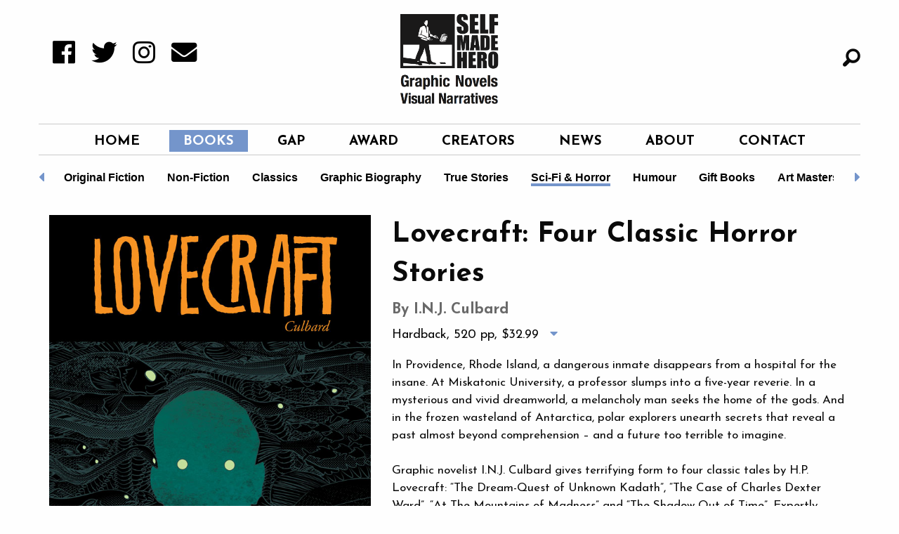

--- FILE ---
content_type: text/html; charset=utf-8
request_url: https://selfmadehero.com/books/lovecraft-four-classic-horror-stories
body_size: 6549
content:
<!DOCTYPE html>
<html lang="en">  
  <head>
  <meta charset="utf-8">
  <meta name="viewport" content="width=device-width, initial-scale=1.0">

  <title>SelfMadeHero | Lovecraft: Four Classic Horror Stories</title>
<meta name="description" content="In Providence, Rhode Island, a dangerous inmate disappears from a hospital for the insane.">
<link rel="image_src" href="/attachments/e58b43562c0036c9ef8f2533107b7b3026b674ed/store/10110d7a1ea5e07fd07d1e1e87acbe5fd43b804b575672c4ef5f2dae1a18/cover_image.jpg">
<meta property="og:title" content="Lovecraft: Four Classic Horror Stories">
<meta property="og:site_name" content="SelfMadeHero">
<meta property="og:description" content="In Providence, Rhode Island, a dangerous inmate disappears from a hospital for the insane.">
<meta property="og:image" content="/attachments/e58b43562c0036c9ef8f2533107b7b3026b674ed/store/10110d7a1ea5e07fd07d1e1e87acbe5fd43b804b575672c4ef5f2dae1a18/cover_image.jpg">

  <link rel="icon" type="image/png" href="/smh-favicon.png"></link>

  <link href="https://www.selfmadehero.com/books/lovecraft-four-classic-horror-stories" rel="canonical" />  <link rel="stylesheet" media="screen" href="https://d2p222bhj5cec2.cloudfront.net/assets/application-beda3cd7421cae93a72bf838e3caf08e34ce6d71751a8197c5f9527db9f6d622.css" />
  <link href="https://use.fontawesome.com/releases/v5.0.6/css/all.css" rel="stylesheet">
  <!-- <script defer src="https://use.fontawesome.com/releases/v5.0.6/js/all.js"></script> -->
  <script src="https://d2p222bhj5cec2.cloudfront.net/assets/application-f31fa52afc1932adebcaaa068fb520b092f38cfdb1dc9bc2920163c89965100a.js"></script>  
  <script src="https://d2p222bhj5cec2.cloudfront.net/packs/application-2affebe9ed0ebe7708f9.js"></script>

  <meta name="csrf-param" content="authenticity_token" />
<meta name="csrf-token" content="/f6P/2TywRwC/TzLgToEDrhhlRPwiN7KcGIirAdQD6uk5TD3UbVab8KplhpZf7wVrp4dfrxSFWthhw0t9AzXMQ==" />
  
    <script>var clicky_site_ids = clicky_site_ids || []; clicky_site_ids.push(101219061);</script>
    <script async src="//static.getclicky.com/js"></script>
</head>

  <body>
    <span style="display:none">true</span>
    <div id="searchOverlay" class="overlay">
  <a href="javascript:void(0)" class="closebtn" onclick="closeSearch()"><i class="hi hi-times-circle"></i></a>

  <div class="overlay-content">
    <div class="row">
      <div class="columns medium-6 medium-offset-3">
        <form action="/search" accept-charset="UTF-8" method="get"><input name="utf8" type="hidden" value="&#x2713;" />
          <input type="text" name="search" id="search" class="form-control" />
          <input type="submit" name="commit" value="" style="display: none;" data-disable-with="" />
          <i class="hi hi-arrow-right"></i>
</form>      </div>
    </div>
  </div>
</div>
    <div class="off-canvas-wrap">
      <div class="off-canvas-wrapper-inner" data-off-canvas-wrapper>
        <div class="off-canvas position-left" id="offCanvas" data-off-canvas>
  <form style="display: inline-flex; margin-bottom: 40px" action="/search" accept-charset="UTF-8" method="get"><input name="utf8" value="✓" type="hidden">
    <input type="text" class="input-group-field" type="search" placeholder="Search" autofocus>
    <div class="input-group-button">
      <input type="submit" class="button" value="Search" action="/search" method="/get" accept-charset="UTF-8">
    </div>
</form>

  <ul class="vertical menu" id="mobile-menu" data-accordion-menu  data-controller="press-column">
      <div class="menu-item">
        <li>
          <a href="/">Home</a>
        </li>
      </div>
      <div class="menu-item">
        <li>
          <a href="/books">Books</a>
          <ul class="menu vertical nested">
              <li>
                <a href="/books/new-and-forthcoming">New</a>
              </li>
              <li>
                <a href="/books/original-fiction">Original Fiction</a>
              </li>
              <li>
                <a href="/books/non-fiction">Non-Fiction</a>
              </li>
              <li>
                <a href="/books/classics">Classics</a>
              </li>
              <li>
                <a href="/books/graphic-biography">Graphic Biography</a>
              </li>
              <li>
                <a href="/books/true-stories">True Stories</a>
              </li>
              <li>
                <a href="/books/sci-fi-horror">Sci-Fi &amp; Horror</a>
              </li>
              <li>
                <a href="/books/manga-shakespeare">Manga Shakespeare</a>
              </li>
              <li>
                <a href="/books/humour">Humour</a>
              </li>
              <li>
                <a href="/books/gift-books">Gift Books</a>
              </li>
              <li>
                <a href="/books/art-masters">Art Masters</a>
              </li>
              <li>
                <a href="/books/graphic-freud">Graphic Freud</a>
              </li>
              <li>
                <a href="/books/lgbtq+">LGBTQ+</a>
              </li>
          </ul>
        <li>
      </div>   
      <div class="menu-item">
        <li>
          <a href="/graphic-anthology-programme">GAP</a>
        </li>
      </div>
      <div class="menu-item">
        <li>
          <a href="/first-graphic-novel">Award</a>
        </li>
      </div>
      <div class="menu-item">
        <li>
          <a href="/creators">Creators</a>
        </li>
      </div>
      <div class="menu-item">
        <li>
          <a href="/news">News</a>
        </li>
      </div>
      <div class="menu-item">
        <li>
          <a href="/about">About</a>
        </li>
      </div>
      <div class="menu-item">
        <li>
          <a href="/contact">Contact</a>
        </li>
      </div>
</ul>
</div>

        <div class="off-canvas-content" data-off-canvas-content>
          <div class="top-bar">
  <div class="top-bar-left">
    <a href="/">
      <img alt="Self Made Hero logo" class="mobile-brand" src="https://d2p222bhj5cec2.cloudfront.net/assets/smh-small-square-logo-322483f91a2cd05663c6e0e05ccbbfde5374852cf0a2d340a0dc8e08e7bf8a06.png" />
</a>    <div class="button menu-toggle-text" data-toggle="offCanvas">MENU</div>
  </div>
  
  <div class="top-bar-right">
	    <!-- <i class="mobile_top_bar___shopping_basket hi hi-shopping-basket hvr-lift"></i> -->
    
    <i class="top-bar-search fi-magnifying-glass" onclick="openSearch()"></i>
  </div>
</div>

          <div id="top"></div>  
          <header id="desktop-header">
  <div class="row">
    <div class="small-5 columns">
      <ul id="header-icons">
  <li class="header_icons___icon">
    <a href="https://facebook.com/selfmadehero" target="_blank"><i class="fab fa-sm fa-facebook hvr-float header-icons___icon"></i></a>
  </li>
  <li class="header_icons___icon">
    <a href="https://twitter.com/selfmadehero" target="_blank"><i class="fab fa-sm fa-twitter hvr-float header-icons___icon"></i></a>
  </li>
  <li class="header_icons___icon"> 
    <a href="https://instagram.com/selfmadehero" target="_blank"><i class="fab fa-sm fa-instagram hvr-float header-icons___icon"></i></a>
  </li>
  <li class="header_icons___icon"> 
    <a href="#newsletter"><i class="fas fa-sm fa-envelope hvr-float header-icons___icon"></i></a>
  </li>
</ul>
    </div>

    <div id="logo-area" class="small-12 text-center medium-2 columns">
      <a href="/">
        <img width="140px" class="text-center hvr-grow" id="logo" alt="SelfMadeHero — Graphic Novels, Visual Narratives" src="https://d2p222bhj5cec2.cloudfront.net/assets/branding/smh-logo-86a9c8133ed14b134bc319bf4869e087e155172bd4476eadc2ce95155df3e651.png" />
      </a>
    </div>

    <div id="search-bar" class="small-5 columns text-right">
        <span class="cart-icon">
 <i onclick="openSearch()" class="fi-magnifying-glass hvr-grow"></i>
    </div>
  </div>
      
  <div class="row" id="navigation">
  <div class="small-12 columns" id="nav-container">
    <hr>
    <ul class="menu text-center" id="main-menu">
        <li class="main_menu___menu_item menu-item  hvr-grow">
          <a href="/">Home</a>
        </li>
        <li class="main_menu___menu_item menu-item active hvr-grow">
          <a href="/books">Books</a>
        </li>
        <li class="main_menu___menu_item menu-item  hvr-grow">
          <a href="/graphic-anthology-programme">GAP</a>
        </li>
        <li class="main_menu___menu_item menu-item  hvr-grow">
          <a href="/first-graphic-novel">Award</a>
        </li>
        <li class="main_menu___menu_item menu-item  hvr-grow">
          <a href="/creators">Creators</a>
        </li>
        <li class="main_menu___menu_item menu-item  hvr-grow">
          <a href="/news">News</a>
        </li>
        <li class="main_menu___menu_item menu-item  hvr-grow">
          <a href="/about">About</a>
        </li>
        <li class="main_menu___menu_item menu-item  hvr-grow">
          <a href="/contact">Contact</a>
        </li>
    </ul>
    <hr>
  </div>
</div>

        <div id="breadcrumbs" class="text-center">
        <h2>
            <span>Books</span>
        </h2>
      </div>

</header>


          <main>
            <div class="row flash-row text-center">
</div>
            
<style>
  header {
    margin-bottom: 0;
  }
</style>

<div id="sub-menu">
  <div id="sub-menu-items" class="text">
      <li class="sub-menu-item">
	<a class="sci-fi-horror active" data-book-category="sci-fi-horror" href="/books/sci-fi-horror">Sci-Fi &amp; Horror</a>
      </li>
      <li class="sub-menu-item">
	<a class="humour" data-book-category="humour" href="/books/humour">Humour</a>
      </li>
      <li class="sub-menu-item">
	<a class="gift-books" data-book-category="gift-books" href="/books/gift-books">Gift Books</a>
      </li>
      <li class="sub-menu-item">
	<a class="art-masters" data-book-category="art-masters" href="/books/art-masters">Art Masters</a>
      </li>
      <li class="sub-menu-item">
	<a class="lgbtq+" data-book-category="lgbtq+" href="/books/lgbtq+">LGBTQ+</a>
      </li>
      <li class="sub-menu-item">
	<a class="new-and-forthcoming" data-book-category="new-and-forthcoming" href="/books/new-and-forthcoming">New</a>
      </li>
      <li class="sub-menu-item">
	<a class="original-fiction" data-book-category="original-fiction" href="/books/original-fiction">Original Fiction</a>
      </li>
      <li class="sub-menu-item">
	<a class="non-fiction" data-book-category="non-fiction" href="/books/non-fiction">Non-Fiction</a>
      </li>
      <li class="sub-menu-item">
	<a class="classics" data-book-category="classics" href="/books/classics">Classics</a>
      </li>
      <li class="sub-menu-item">
	<a class="graphic-biography" data-book-category="graphic-biography" href="/books/graphic-biography">Graphic Biography</a>
      </li>
      <li class="sub-menu-item">
	<a class="true-stories" data-book-category="true-stories" href="/books/true-stories">True Stories</a>
      </li>
  </div>
</div>




<div id="books-show-page">
  <div class="row spinner-row">
  <!-- Add a new book if user is logged in -->
  <div class="columns small-12 book-adder" data-equalizer-watch>
    <div class="columns small-12 text-center">
      <div class="spinner">
        <div class="bounce1"></div>
        <div class="bounce2"></div>
        <div class="bounce3"></div>
      </div>
    </div>
  </div>
</div>
  <div id="books-list"></div>

  <div class="single-book-wrapper">
    <section id="single-book">  
      <div class="row">
        <div class="columns small-12 medium-5 text-center">
          
          <a class="fancybox" rel="book-gallery" href="/attachments/e58b43562c0036c9ef8f2533107b7b3026b674ed/store/10110d7a1ea5e07fd07d1e1e87acbe5fd43b804b575672c4ef5f2dae1a18/cover_image.jpg">
            <img class="attachment book cover_image" src="https://d2p222bhj5cec2.cloudfront.net/attachments/e58b43562c0036c9ef8f2533107b7b3026b674ed/store/10110d7a1ea5e07fd07d1e1e87acbe5fd43b804b575672c4ef5f2dae1a18/cover_image.jpg" />
</a>        </div>

        <div class="columns small-12 medium-7 text-left">
          <div id="book-summary" data-category="sci-fi-horror" class="book-summary sci-fi-horror">
            <h1 class="book-title">Lovecraft: Four Classic Horror Stories</h1>
            <!-- Creator Names -->
              <h3 class="book-creator">By I.N.J. Culbard</h3>



            
            <!-- Book format -->
            <div data-controller="book-details">
              <p class="book-price-format">
                Hardback, 520 pp, <span class='book-price'>$32.99</span>

                <i data-action="click->book-details#toggle" data-target="book-details.arrow" class="fas fa-caret-down"></i>

                <span data-target="book-details.details" class="further-details hidden">

                    <br>
                    Released: 30 October 2018

                    <br>
                    ISBN: 9781910593561
                  
                    <br>
                    165mm x 241mm, Full Colour
                </span>
              </p>
            </div>
          </div>

          <!-- Book Description Section -->
          <div class="book-description">
            <p><div>In Providence, Rhode Island, a dangerous inmate disappears from a hospital for the insane. At Miskatonic University, a professor slumps into a five-year reverie. In a mysterious and vivid dreamworld, a melancholy man seeks the home of the gods. And in the frozen wasteland of Antarctica, polar explorers unearth secrets that reveal a past almost beyond comprehension – and a future too terrible to imagine.<br><br>Graphic novelist I.N.J. Culbard gives terrifying form to four classic tales by H.P. Lovecraft: “The Dream-Quest of Unknown Kadath”, “The Case of Charles Dexter Ward”, “At The Mountains of Madness” and “The Shadow Out of Time”. Expertly adapted and beautifully drawn, Culbard’s lean and thrilling adaptations breathe new life into four stories that helped to reinvent the horror genre.</div></p>
            
            <p class="book-links">
                <a id="physical-store-toggle">Buy the book</a> 


                 | <a data-fancybox="look-inside" data-fancybox-index="" href="/attachments/5f77e5cd18ba096806274905bbd758ed4b7222c3/store/bba45e1d7114eeb4833dc587b780b71a50a8d3f95ec5d249ebba0ef15db7/look_inside_1.jpg">
                  Look inside
</a>
              <!-- Video Trailers -->
            </p>
            
            <!-- Physical Store links -->
            <ul id="physical-store-links">
                <li>
                  <a target="_blank" href="https://www.amazon.com/Lovecraft-Four-Classic-Horror-Stories/dp/1910593567/ref=sr_1_1?ie=UTF8&amp;qid=1535468649&amp;sr=8-1&amp;keywords=culbard+lovecraft">
                    Amazon <i class='hi hi-external-link-square'></i>
</a>                </li>
                <li>
                  <a target="_blank" href="https://www.barnesandnoble.com/w/lowlifes-h-p-lovecraft/1128698836?ean=9781910593561">
                    Barnes &amp; Noble <i class='hi hi-external-link-square'></i>
</a>                </li>
            </ul>

            <!-- eBook Store links -->
            <ul id="ebook-store-links">
            </ul>

            <div class="pop-out">
    <a data-fancybox="look-inside" href="/attachments/e7f0bf79f1cc043c9341b64780d1b3a31cada805/store/4db1ea372f848a829b2c878ec8c121b9480088d13d0aa9dcb58cde9afd47/look_inside_2.jpg">
      <img src="https://d2p222bhj5cec2.cloudfront.net/attachments/e7f0bf79f1cc043c9341b64780d1b3a31cada805/store/4db1ea372f848a829b2c878ec8c121b9480088d13d0aa9dcb58cde9afd47/look_inside_2.jpg" />
</a>
    <a data-fancybox="look-inside" href="/attachments/8282e62cbbd41ef46d1124930f1e16572b0bfdbe/store/769da500421e379c96d2268856ff60d53005dd92ac914a610093b8b8a8c2/look_inside_3.jpg">
      <img src="https://d2p222bhj5cec2.cloudfront.net/attachments/8282e62cbbd41ef46d1124930f1e16572b0bfdbe/store/769da500421e379c96d2268856ff60d53005dd92ac914a610093b8b8a8c2/look_inside_3.jpg" />
</a></div>

          </div>
        </div>
      </div>
    </section>

        <hr>
        <section id="creator">
  
  <div class="row">
    
    <div class="columns small-12 medium-5 text-center">
    	<a href="/creators/i-n-j-culbard">
					<img class="attachment creator profile_image creator-image image-circle" src="https://d2p222bhj5cec2.cloudfront.net/attachments/c3e705c5f365edb7a37bf2a89b86d1584c4ccfaa/store/391c6c5b2acb348bf6cd9ad94e6f819aaaa56f03fea7c0bbc3ababbaebe0/profile_image" />
</a>    </div>

    <div class="columns small-12 medium-7 text-left staff-info">
      	<h2 class="creator-name">I.N.J. Culbard</h2>
      <br>


      <ul class="creator-links">
  	<li>
  		<a class="hvr-forward" target="_blank" href="https://www.twitter.com/injculbard">
        <i class="hi hi-twitter"></i>
  			<p> @injculbard</p>
</a>  	</li>
  </ul>

			<div class="creator-bio">
        <div>I.N.J. Culbard is an award-winning artist and writer.</div><div><br></div><div>Early collaborations with writer Ian Edginton on adaptations for SelfMadeHero (<em>The Picture of Dorian Gray</em>, <em>The Hound of the Baskervilles</em>, <em>A Study in Scarlet</em>, <em>The Sign of the Four</em> and <em>The Valley of Fear</em>) led on to their subsequent series <em>Brass Sun</em> for <em>2000 AD</em>. He has also worked with Dan Abnett on original series including <em>The New Deadwardians</em> (Vertigo), <em>Dark Ages</em> (Dark Horse Comics), <em>Wild’s End</em> (Boom Studios) and <em>Brink</em> (<em>2000 AD</em>). Other recent projects include <em>Everything</em>, written by Christopher Cantwell (Berger Books) and <em>You Look Like Death</em>, written by Gerard Way and Shaun Simon (Dark Horse).</div><div><br></div><div>Culbard has produced a number of his own adaptations for SelfMadeHero, including the H.P. Lovecraft stories <em>At the Mountains of Madness</em>, <em>The Case of Charles Dexter Ward</em>, <em>The Dream-Quest of Unknown Kadath</em>, <em>The Shadow Out of Time</em> and Robert W. Chambers’ <em>The King in Yellow</em>. Other work includes <em>Deadbeats</em> (with Chris Lackey and Chad Fifer) and Culbard’s first solo original graphic novel, <em>Celeste</em>.</div>
    	</div>
		</div>

	</div>

</section>



    <hr>

<section id="single-book-reviews">
	<div class="row">
	  <div class="review-image column small-12 large-5 text-center">
	    
	  </div>

  
		<div class="column small-12 large-7">
	  	<h2 class="reviews-section-title">Reviews</h2>
			  <div class="review" >
					<div>“These stories of madness and surreal worlds are rendered here with the crispness and energy of a comic book.”</div><span class="reviewer-name">— The New York Times</span>
				</div>   

		</div>
	</div>

</section>

  </div>

</div>

<section id="newsletter">
  <div class="row">
    <div class="newsletter-form">
      <hr>
      <p class="small-12 large-6 columns text-center newsletter___cta">
        <i class="far fa-2x fa-envelope newsletter___mail"></i>
        Be the first to hear about forthcoming releases, events and more </p>
      <div class="small-12 large-6 columns">
        <form action="https://selfmadehero.us8.list-manage.com/subscribe/post" method="POST">
          <input type="hidden" name="u" value="51ed17a04184a6eedc90845c8">
          <input type="hidden" name="id" value="5b65a3a6d9">
          <div class="input-group">
            <span class="newsletter___arrow"><i class="fas fa-arrow-right"></i></span>
            <input class="input-group-field" placeholder="Enter email address" type="email" name="MERGE0" id="MERGE0">
            <div class="input-group-button">
              <input type="submit" class="button" value="Sign-up">
            </div>
          </div>
        </form>
      </div>
      <hr>
    </div>
  </div>
</section>


          </main>

          <footer>
  <div class="row">
    <div id="footer-icons" class="small-12 medium-4 medium-push-8 columns">
      <ul>
        <li><a class="hvr-grow" href="https://facebook.com/selfmadehero" target="_blank"><i class="fa-fw footer_icons__icon fab fa-facebook"></i></a></li>
        <li><a class="hvr-grow" href="https://twitter.com/selfmadehero" target="_blank"><i class="fa-fw footer_icons__icon fab fa-twitter"></i></a></li>
        <li><a class="hvr-grow" href="https://instagram.com/selfmadehero" target="_blank"><i class="fa-fw footer_icons__icon fab fa-instagram"></i></a></li>
        <li><a class="hvr-grow" href="#newsletter"><i class="fa-fw footer_icons__icon fas fa-envelope"></i></a></li>
      </ul>
    </div>
    
    <div class="small-12 medium-4 columns">      
      <address id="footer-address">
        <p class="text-center"> 
          SelfMadeHero
          <br> 139 Pancras Road
          <br> London NW1 1UN
          <br> E: <a class="footer-email" href="/cdn-cgi/l/email-protection#2c45424a436c5f49404a414d484944495e43024f4341"><span class="__cf_email__" data-cfemail="10797e767f5063757c767d7174757875627f3e737f7d">[email&#160;protected]</span></a>
        </p>
      </address>
    </div>
    
    
    <div id="footer-nav" class="small-12 medium-4 medium-pull-8 column">
      <ul>
        <li>
          <a class="hvr-grow" href="/books">Books</a>
        </li>
        <li>
          <a class="hvr-grow" href="/news">News</a>
        </li>
        <li>
          <a class="hvr-grow" href="/press">Press</a>
        </li>
        <li>
          <a class="hvr-grow" href="/about">About</a>
        </li>
        <li>
          <a class="hvr-grow" href="/catalogue">Catalogue</a>
        </li>
        <li>
          <a class="hvr-grow" href="/submissions">Submissions</a>
        </li>
        
          <br>
        <p>Locale: US</p>
        <i class="fas fa-flag-usa"></i>
      </ul>
    </div>
  </row>
</footer>
<div id='sub-footer' class="row column">
  <div class="column small-12 medium-4 footer-login text-left">
    <p>
    </p>
  </div>
  <div class="column small-12 medium-4 text-center">
    <p class="copyright-text"><i class="hi hi-copyright"></i> SelfMadeHero 2026. All Rights Reserved.</p>
  </div>
  <div class="column small-12 medium-4 toggle-admin text-right">
    <p>
    </p>
  </div>
</div>

<link rel="stylesheet" href="https://cdn.jsdelivr.net/foundation-icons/3.0/foundation-icons.min.css">
<link href="https://cdnjs.cloudflare.com/ajax/libs/select2/4.0.4/css/select2.min.css" rel="stylesheet" />
<link rel="stylesheet" href="https://cdnjs.cloudflare.com/ajax/libs/animate.css/3.5.2/animate.min.css">

<link rel="stylesheet" href="https://cdn.jsdelivr.net/gh/fancyapps/fancybox@3.5.6/dist/jquery.fancybox.min.css" />
<script data-cfasync="false" src="/cdn-cgi/scripts/5c5dd728/cloudflare-static/email-decode.min.js"></script><script src="https://cdn.jsdelivr.net/gh/fancyapps/fancybox@3.5.6/dist/jquery.fancybox.min.js"></script>

<!-- fancybox defaults -->
<script>
  $.fancybox.defaults.infobar = false;
  $.fancybox.defaults.smallBtn = true;
</script>


        </div>
      </div>
    </div>

    <!-- Search -->
    <script>
      function openSearch() {
          document.getElementById("searchOverlay").style.height = "100%";
          $('.overlay-content input.form-control').focus();
          $('#search').focus();
      }

      function closeSearch() {
          document.getElementById("searchOverlay").style.height = "0%";
      }
    </script>
  <script defer src="https://static.cloudflareinsights.com/beacon.min.js/vcd15cbe7772f49c399c6a5babf22c1241717689176015" integrity="sha512-ZpsOmlRQV6y907TI0dKBHq9Md29nnaEIPlkf84rnaERnq6zvWvPUqr2ft8M1aS28oN72PdrCzSjY4U6VaAw1EQ==" data-cf-beacon='{"version":"2024.11.0","token":"d03bca680b0e49a7b8e699c8e3f37f4e","r":1,"server_timing":{"name":{"cfCacheStatus":true,"cfEdge":true,"cfExtPri":true,"cfL4":true,"cfOrigin":true,"cfSpeedBrain":true},"location_startswith":null}}' crossorigin="anonymous"></script>
</body>
</html>


--- FILE ---
content_type: text/css
request_url: https://d2p222bhj5cec2.cloudfront.net/assets/application-beda3cd7421cae93a72bf838e3caf08e34ce6d71751a8197c5f9527db9f6d622.css
body_size: 37137
content:
@import "https://fonts.googleapis.com/css?family=Josefin+Sans:300,400,600,700";@font-face{font-family:hippicons;src:url(//d2p222bhj5cec2.cloudfront.net/assets/hippicons-486051005be26cc09d69484e631713a8c7a3079c19cd55df549768a14439b4b2.eot);src:url(//d2p222bhj5cec2.cloudfront.net/assets/hippicons-486051005be26cc09d69484e631713a8c7a3079c19cd55df549768a14439b4b2.eot?#iefix) format("embedded-opentype"),url(//d2p222bhj5cec2.cloudfront.net/assets/hippicons-a19488b4312b467a9ae431ac2f2f2985b955d6eb12bcc35d32b6e3685808fcfe.ttf) format("truetype"),url(//d2p222bhj5cec2.cloudfront.net/assets/hippicons-3c8febc1ff10c28d045689b91a752c6a0b89c12a4af6bf0d6ed29d0db16867ef.woff) format("woff"),url(//d2p222bhj5cec2.cloudfront.net/assets/hippicons-63a2a027e4a0245f230096fd096980f556b070473d5789683f98a4da74c7f37e.woff2) format("woff2"),url(//d2p222bhj5cec2.cloudfront.net/assets/hippicons-41affd6613cb2626aba603298662ea4fefac8cd93062b6fc29897b60fc664a15.svg?#hippicons) format("svg");font-weight:400;font-style:normal}.hi.hi-pull-left,.hi.pull-left{margin-right:.3em}.hi,.hi-stack{display:inline-block}.hi-fw,.hi-li{text-align:center}.hi{speak:none;font:normal normal normal 14px/1 hippicons;font-size:inherit;text-rendering:auto;-webkit-font-smoothing:antialiased;-moz-osx-font-smoothing:grayscale}.hi-lg{font-size:1.33333333em;line-height:.75em;vertical-align:-15%}.hi-2x{font-size:2em}.hi-3x{font-size:3em}.hi-4x{font-size:4em}.hi-5x{font-size:5em}.hi-fw{width:1.28571429em}.hi-ul{padding-left:0;margin-left:2.14285714em;list-style-type:none}.hi.hi-pull-right,.hi.pull-right{margin-left:.3em}.hi-ul>li{position:relative}.hi-li{position:absolute;left:-2.14285714em;width:2.14285714em;top:.14285714em}.hi-li.hi-lg{left:-1.85714286em}.hi-border{padding:.2em .25em .15em;border:.08em solid #eee;border-radius:.1em}.hi-pull-left{float:left}.hi-pull-right,.pull-right{float:right}.pull-left{float:left}.hi-spin{-webkit-animation:hi-spin 2s infinite linear;animation:hi-spin 2s infinite linear}.hi-pulse{-webkit-animation:hi-spin 1s infinite steps(8);animation:hi-spin 1s infinite steps(8)}@-webkit-keyframes hi-spin{0%{-webkit-transform:rotate(0);transform:rotate(0)}100%{-webkit-transform:rotate(359deg);transform:rotate(359deg)}}@keyframes hi-spin{0%{-webkit-transform:rotate(0);transform:rotate(0)}100%{-webkit-transform:rotate(359deg);transform:rotate(359deg)}}.hi-rotate-90{filter:progid:DXImageTransform.Microsoft.BasicImage(rotation=1);-webkit-transform:rotate(90deg);transform:rotate(90deg)}.hi-rotate-180{filter:progid:DXImageTransform.Microsoft.BasicImage(rotation=2);-webkit-transform:rotate(180deg);transform:rotate(180deg)}.hi-rotate-270{filter:progid:DXImageTransform.Microsoft.BasicImage(rotation=3);-webkit-transform:rotate(270deg);transform:rotate(270deg)}.hi-flip-horizontal{filter:progid:DXImageTransform.Microsoft.BasicImage(rotation=0, mirror=1);-webkit-transform:scale(-1, 1);transform:scale(-1, 1)}.hi-flip-vertical{filter:progid:DXImageTransform.Microsoft.BasicImage(rotation=2, mirror=1);-webkit-transform:scale(1, -1);transform:scale(1, -1)}:root .hi-flip-horizontal,:root .hi-flip-vertical,:root .hi-rotate-180,:root .hi-rotate-270,:root .hi-rotate-90{-webkit-filter:none;filter:none}.hi-stack{position:relative;width:2em;height:2em;line-height:2em;vertical-align:middle}.hi-stack-1x,.hi-stack-2x{position:absolute;left:0;width:100%;text-align:center}.hi-stack-1x{line-height:inherit}.hi-stack-2x{font-size:2em}.hi-inverse{color:#fff}.hi-twitter:before{content:"\f099"}.hi-facebook:before{content:"\f09a"}.hi-github:before{content:"\f09b"}.hi-pinterest:before{content:"\f0d2"}.hi-google-plus:before{content:"\f0d5"}.hi-eur:before,.hi-euro:before{content:"\f153"}.hi-gbp:before{content:"\f154"}.hi-dollar2:before,.hi-usd:before{content:"\f155"}.hi-inr:before,.hi-rupee:before{content:"\f156"}.hi-cny:before,.hi-jpy:before,.hi-rmb:before,.hi-yen:before{content:"\f157"}.hi-rouble:before,.hi-rub:before,.hi-ruble:before{content:"\f158"}.hi-bitcoin:before,.hi-btc:before{content:"\f15a"}.hi-reddit:before{content:"\f1a1"}.hi-recycle:before{content:"\f1b8"}.hi-paypal:before{content:"\f1ed"}.hi-cc-visa:before{content:"\f1f0"}.hi-cc-mastercard:before{content:"\f1f1"}.hi-cc-discover:before{content:"\f1f2"}.hi-cc-amex:before{content:"\f1f3"}.hi-cc-paypal:before{content:"\f1f4"}.hi-cc-stripe:before{content:"\f1f5"}.hi-copyright:before{content:"\f1f9"}.hi-cc:before{content:"\f20a"}.hi-trademark:before{content:"\f25c"}.hi-registered:before{content:"\f25d"}.hi-creative-commons:before{content:"\f25e"}.hi-amazon:before{content:"\f270"}.hi-bluetooth:before{content:"\f293"}.hi-bluetooth-b:before{content:"\f294"}.hi-planet:before{content:"\ea89"}.hi-cut:before{content:"\e911"}.hi-list-ol:before{content:"\ea77"}.hi-list-ul:before{content:"\ea78"}.hi-list:before{content:"\ea79"}.hi-font:before{content:"\ea03"}.hi-strikethrough:before{content:"\ea04"}.hi-table:before{content:"\ea7a"}.hi-align-left:before{content:"\ea7b"}.hi-align-right:before{content:"\ea7c"}.hi-link:before{content:"\ea7d"}.hi-paste:before{content:"\ea7e"}.hi-save:before{content:"\ea7f"}.hi-unlink:before{content:"\ea80"}.hi-align-center:before{content:"\ea81"}.hi-align-justify:before{content:"\ea82"}.hi-bold:before{content:"\ea83"}.hi-italic:before{content:"\ea84"}.hi-underline:before{content:"\ea85"}.hi-th:before{content:"\ea74"}.hi-th-large:before{content:"\ea75"}.hi-th-list:before{content:"\ea76"}.hi-keyboard-o:before{content:"\e900"}.hi-question-circle:before{content:"\e901"}.hi-question:before{content:"\e902"}.hi-building:before{content:"\ea39"}.hi-building-o:before{content:"\e903"}.hi-bullseye:before{content:"\e904"}.hi-fast-forward:before{content:"\e905"}.hi-forward:before{content:"\e906"}.hi-pause-circle:before{content:"\e907"}.hi-pause:before{content:"\e908"}.hi-play-circle:before{content:"\e909"}.hi-play:before{content:"\e90a"}.hi-stop-circle:before{content:"\e90b"}.hi-stop:before{content:"\e90c"}.hi-backward:before{content:"\e90d"}.hi-eject:before{content:"\e917"}.hi-fast-backward:before{content:"\e918"}.hi-tree:before{content:"\e919"}.hi-trophy:before{content:"\e91a"}.hi-truck:before{content:"\e91b"}.hi-umbrella:before{content:"\e91c"}.hi-lock:before{content:"\e99e"}.hi-unlock:before{content:"\e91e"}.hi-unlock-alt:before{content:"\e91d"}.hi-upload:before{content:"\e91f"}.hi-ticket:before{content:"\e921"}.hi-times-circle-o:before{content:"\e922"}.hi-times-circle:before{content:"\e923"}.hi-times:before{content:"\e924"}.hi-tint:before{content:"\e925"}.hi-trash-o:before{content:"\e926"}.hi-trash:before{content:"\e927"}.hi-thumbs-o-down:before{content:"\e928"}.hi-thumbs-down:before{content:"\e929"}.hi-thumbs-up:before{content:"\e920"}.hi-thumbs-o-up:before{content:"\e92a"}.hi-tablet:before{content:"\e92b"}.hi-dashboard-o:before,.hi-tachometer-o:before{content:"\e92c"}.hi-dashboard:before,.hi-tachometer:before{content:"\e92d"}.hi-television:before,.hi-tv:before{content:"\e92e"}.hi-terminal:before{content:"\e92f"}.hi-thumb-tack:before{content:"\e930"}.hi-sticky-note-o:before{content:"\e931"}.hi-sticky-note:before{content:"\e932"}.hi-street-view:before{content:"\e933"}.hi-suitcase:before{content:"\e934"}.hi-sun-o:before{content:"\e935"}.hi-tag:before{content:"\e936"}.hi-tags:before{content:"\e937"}.hi-taxi:before{content:"\e938"}.hi-spinner:before{content:"\e939"}.hi-spoon:before{content:"\e93a"}.hi-square-o:before{content:"\e93b"}.hi-square:before{content:"\e93c"}.hi-star-half-empty:before{content:"\e93d"}.hi-star-half:before{content:"\e93e"}.hi-star-o:before{content:"\e93f"}.hi-star:before{content:"\e940"}.hi-sort-numeric-desc:before{content:"\e941"}.hi-sort-alpha-desc:before{content:"\e942"}.hi-sort-amount-asc:before{content:"\e943"}.hi-sort-amount-desc:before{content:"\e944"}.hi-sort-asc:before{content:"\e945"}.hi-sort-desc:before{content:"\e946"}.hi-sort-numeric-asc:before{content:"\e947"}.hi-sign-out:before{content:"\e948"}.hi-signal:before{content:"\e949"}.hi-sitemap:before{content:"\e94a"}.hi-sliders:before{content:"\e94b"}.hi-smile-o:before{content:"\e94c"}.hi-sort-alpha-asc:before{content:"\e94d"}.hi-sort:before{content:"\e94e"}.hi-shield:before{content:"\e94f"}.hi-ship:before{content:"\e950"}.hi-shopping-bag:before{content:"\e951"}.hi-shopping-basket:before{content:"\e952"}.hi-sign-in:before{content:"\e953"}.hi-share-alt-square:before{content:"\e954"}.hi-share-alt:before{content:"\e955"}.hi-share-square-o:before{content:"\e956"}.hi-share-square:before{content:"\e957"}.hi-rocket:before{content:"\e958"}.hi-rss-square:before{content:"\e959"}.hi-rss:before{content:"\e95a"}.hi-search-minus:before{content:"\e95b"}.hi-search-plus:before{content:"\e95c"}.hi-search:before{content:"\e95d"}.hi-server:before{content:"\e95e"}.hi-share:before{content:"\e95f"}.hi-random:before{content:"\e960"}.hi-refresh:before{content:"\e961"}.hi-reply-all:before{content:"\e962"}.hi-reply:before{content:"\e963"}.hi-retweet:before{content:"\e964"}.hi-road:before{content:"\e965"}.hi-quote-left:before{content:"\e966"}.hi-quote-right:before{content:"\e967"}.hi-puzzle-piece:before{content:"\e968"}.hi-qrcode:before{content:"\e969"}.hi-plane:before{content:"\e96a"}.hi-plug:before{content:"\e96b"}.hi-plus-circle:before{content:"\e96c"}.hi-plus-square-o:before{content:"\e96d"}.hi-plus-square:before{content:"\e96e"}.hi-plus:before{content:"\e96f"}.hi-power-off:before{content:"\e970"}.hi-print:before{content:"\e971"}.hi-pencil-square-o:before{content:"\e972"}.hi-pencil-square:before{content:"\e973"}.hi-percent:before{content:"\e974"}.hi-phone-square:before{content:"\e975"}.hi-phone:before{content:"\e976"}.hi-picture-o:before{content:"\e977"}.hi-picture:before{content:"\e978"}.hi-pie-chart:before{content:"\e979"}.hi-pencil:before{content:"\e97a"}.hi-object-group:before{content:"\e97b"}.hi-object-ungroup:before{content:"\e97c"}.hi-paint-brush:before{content:"\e97d"}.hi-paper-plane-o:before{content:"\e97e"}.hi-paper-plane:before{content:"\e97f"}.hi-paperclip:before{content:"\e980"}.hi-paw:before{content:"\e981"}.hi-mobile:before{content:"\e982"}.hi-currency:before,.hi-dollar-bill:before,.hi-money:before{content:"\e983"}.hi-moon-o:before{content:"\e984"}.hi-moon:before{content:"\e985"}.hi-motorcycle:before{content:"\e986"}.hi-mouse-pointer:before{content:"\e987"}.hi-music:before{content:"\e988"}.hi-newspaper-o:before{content:"\e989"}.hi-meh-o:before{content:"\e98a"}.hi-microphone-slash:before{content:"\e98b"}.hi-microphone:before{content:"\e98c"}.hi-minus-circle:before{content:"\e98d"}.hi-minus-square-o:before{content:"\e98e"}.hi-minus-square:before{content:"\e98f"}.hi-minus:before{content:"\e990"}.hi-map-signs:before{content:"\e991"}.hi-magic:before{content:"\e992"}.hi-magnet:before{content:"\e993"}.hi-male:before{content:"\e994"}.hi-map-marker:before{content:"\e995"}.hi-map-o:before{content:"\e996"}.hi-map-pin:before{content:"\e997"}.hi-map:before{content:"\e998"}.hi-life-bouy:before,.hi-life-buoy:before,.hi-life-ring:before,.hi-life-saver:before{content:"\e999"}.hi-lightbulb-o:before{content:"\e99a"}.hi-lightbulb:before{content:"\e99b"}.hi-line-chart:before{content:"\e99c"}.hi-location-arrow:before{content:"\e99d"}.hi-trend:before{content:"\e99f"}.hi-laptop:before{content:"\e9a0"}.hi-leaf:before{content:"\e9a1"}.hi-lemon-o:before{content:"\e9a2"}.hi-lemon:before{content:"\e9a3"}.hi-level-down:before{content:"\e9a4"}.hi-level-up:before{content:"\e9a5"}.hi-industry:before{content:"\e9a6"}.hi-info-circle:before{content:"\e9a7"}.hi-info:before{content:"\e9a8"}.hi-key:before{content:"\e9a9"}.hi-language:before{content:"\e9aa"}.hi-history:before{content:"\e9ab"}.hi-home:before{content:"\e9ac"}.hi-hourglass-end:before{content:"\e9ad"}.hi-hourglass-half:before{content:"\e9ae"}.hi-hourglass-o:before{content:"\e9af"}.hi-hourglass-start:before{content:"\e9b0"}.hi-hourglass:before{content:"\e9b1"}.hi-i-cursor:before{content:"\e9b2"}.hi-inbox:before{content:"\e9b3"}.hi-hdd-o:before{content:"\e9b4"}.hi-headphones:before{content:"\e9b5"}.hi-heart-o:before{content:"\e9b6"}.hi-heart:before{content:"\e9b7"}.hi-heartbeat:before{content:"\e9b8"}.hi-gift:before{content:"\e9b9"}.hi-glass:before{content:"\e9ba"}.hi-globe-alt:before{content:"\e9bb"}.hi-globe:before{content:"\e9bc"}.hi-graduation-cap:before{content:"\e9bd"}.hi-hashtag:before{content:"\e9be"}.hi-flag-o:before{content:"\e9bf"}.hi-flask:before{content:"\e9c0"}.hi-folder-o:before{content:"\e9c1"}.hi-folder-open-o:before{content:"\e9c2"}.hi-folder-open:before{content:"\e9c3"}.hi-folder:before{content:"\e9c4"}.hi-frown-o:before{content:"\e9c5"}.hi-gamepad:before{content:"\e9c6"}.hi-gavel:before{content:"\e9c7"}.hi-filter:before{content:"\e9c8"}.hi-fire-extinguisher:before{content:"\e9c9"}.hi-fire:before{content:"\e9ca"}.hi-flag-checkered:before{content:"\e9cb"}.hi-flag:before{content:"\e9cc"}.hi-film:before{content:"\e9cd"}.hi-file-word-o:before{content:"\e9ce"}.hi-file-o:before{content:"\ea86"}.hi-file:before{content:"\ea87"}.hi-file-audio-o:before,.hi-file-sound-o:before{content:"\e9db"}.hi-file-code-o:before{content:"\e9cf"}.hi-file-excel-o:before{content:"\e9d0"}.hi-file-image-o:before,.hi-file-photo-o:before,.hi-file-picture-o:before{content:"\e9d1"}.hi-file-pdf-o:before{content:"\e9d2"}.hi-file-powerpoint-o:before{content:"\e9d3"}.hi-file-text-o:before{content:"\ea88"}.hi-file-movie-o:before,.hi-file-video-o:before{content:"\e9d4"}.hi-file-archive-o:before,.hi-file-zip-o:before{content:"\e9da"}.hi-eye-slash:before{content:"\e9d5"}.hi-eyedropper:before{content:"\e9d6"}.hi-fax:before{content:"\e9d7"}.hi-female:before{content:"\e9d8"}.hi-fighter-jet:before{content:"\e9d9"}.hi-exclamation-circle:before{content:"\e9dc"}.hi-exclamation-triangle:before{content:"\e9dd"}.hi-exclamation:before{content:"\e9de"}.hi-external-link-square:before{content:"\e9df"}.hi-external-link:before{content:"\e9e0"}.hi-cart-plus:before{content:"\ea1e"}.hi-eye:before{content:"\e9e1"}.hi-volume-down:before{content:"\e9e2"}.hi-volume-up:before{content:"\e9e3"}.hi-volume-off:before{content:"\e9e4"}.hi-wheelchair:before{content:"\e9e5"}.hi-wifi:before{content:"\e9e6"}.hi-wrench:before{content:"\e9e7"}.hi-user-minus:before{content:"\e9e8"}.hi-user-plus:before{content:"\e9e9"}.hi-user-secret:before{content:"\e9ea"}.hi-user-times:before{content:"\e9eb"}.hi-user:before{content:"\e9ec"}.hi-users:before{content:"\e9ed"}.hi-video-camera:before{content:"\e9ee"}.hi-envelope-o:before{content:"\e9ef"}.hi-envelope-square:before{content:"\e9f0"}.hi-envelope:before{content:"\e9f1"}.hi-eraser:before{content:"\e9f2"}.hi-exchange:before{content:"\e9f3"}.hi-database-alt:before{content:"\e9f4"}.hi-desktop:before{content:"\e9f5"}.hi-diamond:before{content:"\e9f6"}.hi-dot-circle-o:before{content:"\e9f7"}.hi-download:before{content:"\e9f8"}.hi-ellipsis-h:before{content:"\e9f9"}.hi-ellipsis-v:before{content:"\e9fa"}.hi-credit-card-alt:before{content:"\e9fb"}.hi-crop:before{content:"\e9fc"}.hi-crosshairs:before{content:"\e9fd"}.hi-cube:before{content:"\e9fe"}.hi-cubes:before{content:"\e9ff"}.hi-cutlery:before{content:"\ea00"}.hi-database:before{content:"\ea01"}.hi-compass:before{content:"\ea02"}.hi-credit-card:before{content:"\ea05"}.hi-cogs:before,.hi-gears:before{content:"\ea06"}.hi-comment-o:before{content:"\ea07"}.hi-comment:before{content:"\ea08"}.hi-commenting-o:before{content:"\ea09"}.hi-commenting:before{content:"\ea0a"}.hi-comments-o:before{content:"\ea0b"}.hi-comments:before{content:"\ea0c"}.hi-clone:before{content:"\ea0d"}.hi-cloud-download:before{content:"\ea0e"}.hi-cloud-upload:before{content:"\ea0f"}.hi-cloud:before{content:"\ea10"}.hi-code-fork:before{content:"\ea11"}.hi-code:before{content:"\ea12"}.hi-coffee:before{content:"\ea13"}.hi-cog:before,.hi-gear:before{content:"\ea14"}.hi-check-square-o:before{content:"\ea15"}.hi-child:before{content:"\ea16"}.hi-circle-o-notch:before{content:"\ea17"}.hi-circle-o:before{content:"\ea18"}.hi-circle-thin:before{content:"\ea19"}.hi-circle:before{content:"\ea1a"}.hi-clock-o:before{content:"\ea1b"}.hi-check-square:before{content:"\ea1c"}.hi-check-circle-o:before{content:"\ea1d"}.hi-certificate:before{content:"\ea1f"}.hi-check-circle:before{content:"\ea20"}.hi-check:before{content:"\ea21"}.hi-cart-arrow-down:before{content:"\ea22"}.hi-cart:before,.hi-shopping-cart:before{content:"\ea23"}.hi-calendar-times-o:before{content:"\ea24"}.hi-camera-retro:before{content:"\ea25"}.hi-camera:before{content:"\ea26"}.hi-car:before{content:"\ea27"}.hi-caret-square-o-down2:before{content:"\ea2c"}.hi-calendar-minus-o:before{content:"\ea2d"}.hi-calendar-check-o:before{content:"\ea2e"}.hi-calendar-o:before{content:"\ea2f"}.hi-calendar-plus-o:before{content:"\ea30"}.hi-calendar:before{content:"\ea31"}.hi-calculator:before{content:"\ea32"}.hi-birthday-cake:before{content:"\ea33"}.hi-bed-alt:before{content:"\ea34"}.hi-bicycle:before{content:"\ea35"}.hi-bullhorn:before{content:"\ea36"}.hi-bus:before{content:"\ea37"}.hi-bug:before{content:"\ea38"}.hi-bolt:before,.hi-flash:before{content:"\ea3a"}.hi-bomb:before{content:"\ea3b"}.hi-book:before{content:"\ea3c"}.hi-bookmark-o:before{content:"\ea3d"}.hi-bookmark:before{content:"\ea3e"}.hi-briefcase:before{content:"\ea3f"}.hi-bed:before{content:"\ea40"}.hi-beer:before{content:"\ea41"}.hi-bell-o:before{content:"\ea42"}.hi-bell-slash-o:before{content:"\ea43"}.hi-bell-slash:before{content:"\ea44"}.hi-bell:before{content:"\ea45"}.hi-binoculars:before{content:"\ea46"}.hi-battery-full:before{content:"\ea47"}.hi-battery-three-quarters:before{content:"\ea48"}.hi-barcode:before{content:"\ea49"}.hi-bars:before{content:"\ea4a"}.hi-battery-empty:before{content:"\ea4b"}.hi-battery-half:before{content:"\ea4c"}.hi-battery-quarter:before{content:"\ea4d"}.hi-balance-scale:before{content:"\ea4e"}.hi-ban:before{content:"\ea4f"}.hi-bank:before{content:"\ea50"}.hi-bar-chart:before{content:"\ea51"}.hi-arrows-h:before{content:"\ea52"}.hi-arrows-v:before{content:"\ea53"}.hi-arrows:before{content:"\ea54"}.hi-asterisk:before{content:"\ea55"}.hi-at:before{content:"\ea56"}.hi-adjust:before{content:"\ea57"}.hi-anchor:before{content:"\ea58"}.hi-archive:before{content:"\ea59"}.hi-area-chart:before{content:"\ea5a"}.hi-caret-square-o-up:before{content:"\ea5b"}.hi-caret-square-o-right:before{content:"\ea5c"}.hi-caret-square-o-down:before{content:"\ea5d"}.hi-caret-square-o-left:before{content:"\ea5e"}.hi-commentng:before{content:"\ea5f"}.hi-angle-double-right:before{content:"\e915"}.hi-angle-double-left:before{content:"\e916"}.hi-angle-double-up:before{content:"\ea28"}.hi-angle-double-down:before{content:"\ea29"}.hi-angle-right:before{content:"\ea2a"}.hi-angle-left:before{content:"\ea2b"}.hi-angle-up:before{content:"\ea60"}.hi-angle-down:before{content:"\ea61"}.hi-chevron-o-up:before{content:"\ea71"}.hi-chevron-o-right:before{content:"\ea72"}.hi-chevron-o-left:before{content:"\ea73"}.hi-chevron-o-down:before{content:"\e90e"}.hi-chevron-right:before{content:"\ea62"}.hi-chevron-up:before{content:"\ea63"}.hi-chevron-left:before{content:"\ea64"}.hi-chevron-down:before{content:"\e90f"}.hi-caret-left:before{content:"\ea65"}.hi-caret-right:before{content:"\ea66"}.hi-caret-up:before{content:"\ea67"}.hi-caret-down:before{content:"\e910"}.hi-arrow-right:before{content:"\ea68"}.hi-arrow-up:before{content:"\ea69"}.hi-arrow-left:before{content:"\ea6a"}.hi-arrow-down:before{content:"\e912"}.hi-arrow-circle-o-right:before{content:"\ea6b"}.hi-arrow-circle-o-left:before{content:"\ea6c"}.hi-arrow-circle-o-up:before{content:"\ea6d"}.hi-arrow-circle-o-down:before{content:"\e913"}.hi-arrow-circle-right:before{content:"\ea6e"}.hi-arrow-circle-left:before{content:"\ea6f"}.hi-arrow-circle-up:before{content:"\ea70"}.hi-arrow-circle-down:before{content:"\e914"}@media print, screen and (min-width: 40em){.reveal,.reveal.tiny,.reveal.small,.reveal.large{right:auto;left:auto;margin:0 auto}}/*!
 * Hover.css (http://ianlunn.github.io/Hover/)
 * Version: 2.0.2
 * Author: Ian Lunn @IanLunn
 * Author URL: http://ianlunn.co.uk/
 * Github: https://github.com/IanLunn/Hover

 * Made available under a MIT License:
 * http://www.opensource.org/licenses/mit-license.php

 * Hover.css Copyright Ian Lunn 2014. Generated with Sass.
 */.hvr-grow{display:inline-block;vertical-align:middle;-webkit-transform:translateZ(0);transform:translateZ(0);box-shadow:0 0 1px transparent;-webkit-backface-visibility:hidden;backface-visibility:hidden;-moz-osx-font-smoothing:grayscale;transition-duration:0.3s;transition-property:-webkit-transform;transition-property:transform;transition-property:transform, -webkit-transform}.hvr-grow:hover,.hvr-grow:focus,.hvr-grow:active{-webkit-transform:scale(1.1);transform:scale(1.1)}.hvr-shrink{display:inline-block;vertical-align:middle;-webkit-transform:translateZ(0);transform:translateZ(0);box-shadow:0 0 1px transparent;-webkit-backface-visibility:hidden;backface-visibility:hidden;-moz-osx-font-smoothing:grayscale;transition-duration:0.3s;transition-property:-webkit-transform;transition-property:transform;transition-property:transform, -webkit-transform}.hvr-shrink:hover,.hvr-shrink:focus,.hvr-shrink:active{-webkit-transform:scale(0.9);transform:scale(0.9)}@-webkit-keyframes hvr-pulse{25%{-webkit-transform:scale(1.1);transform:scale(1.1)}75%{-webkit-transform:scale(0.9);transform:scale(0.9)}}@keyframes hvr-pulse{25%{-webkit-transform:scale(1.1);transform:scale(1.1)}75%{-webkit-transform:scale(0.9);transform:scale(0.9)}}.hvr-pulse{display:inline-block;vertical-align:middle;-webkit-transform:translateZ(0);transform:translateZ(0);box-shadow:0 0 1px transparent;-webkit-backface-visibility:hidden;backface-visibility:hidden;-moz-osx-font-smoothing:grayscale}.hvr-pulse:hover,.hvr-pulse:focus,.hvr-pulse:active{-webkit-animation-name:hvr-pulse;animation-name:hvr-pulse;-webkit-animation-duration:1s;animation-duration:1s;-webkit-animation-timing-function:linear;animation-timing-function:linear;-webkit-animation-iteration-count:infinite;animation-iteration-count:infinite}@-webkit-keyframes hvr-pulse-grow{to{-webkit-transform:scale(1.1);transform:scale(1.1)}}@keyframes hvr-pulse-grow{to{-webkit-transform:scale(1.1);transform:scale(1.1)}}.hvr-pulse-grow{display:inline-block;vertical-align:middle;-webkit-transform:translateZ(0);transform:translateZ(0);box-shadow:0 0 1px transparent;-webkit-backface-visibility:hidden;backface-visibility:hidden;-moz-osx-font-smoothing:grayscale}.hvr-pulse-grow:hover,.hvr-pulse-grow:focus,.hvr-pulse-grow:active{-webkit-animation-name:hvr-pulse-grow;animation-name:hvr-pulse-grow;-webkit-animation-duration:0.3s;animation-duration:0.3s;-webkit-animation-timing-function:linear;animation-timing-function:linear;-webkit-animation-iteration-count:infinite;animation-iteration-count:infinite;-webkit-animation-direction:alternate;animation-direction:alternate}@-webkit-keyframes hvr-pulse-shrink{to{-webkit-transform:scale(0.9);transform:scale(0.9)}}@keyframes hvr-pulse-shrink{to{-webkit-transform:scale(0.9);transform:scale(0.9)}}.hvr-pulse-shrink{display:inline-block;vertical-align:middle;-webkit-transform:translateZ(0);transform:translateZ(0);box-shadow:0 0 1px transparent;-webkit-backface-visibility:hidden;backface-visibility:hidden;-moz-osx-font-smoothing:grayscale}.hvr-pulse-shrink:hover,.hvr-pulse-shrink:focus,.hvr-pulse-shrink:active{-webkit-animation-name:hvr-pulse-shrink;animation-name:hvr-pulse-shrink;-webkit-animation-duration:0.3s;animation-duration:0.3s;-webkit-animation-timing-function:linear;animation-timing-function:linear;-webkit-animation-iteration-count:infinite;animation-iteration-count:infinite;-webkit-animation-direction:alternate;animation-direction:alternate}@-webkit-keyframes hvr-push{50%{-webkit-transform:scale(0.8);transform:scale(0.8)}100%{-webkit-transform:scale(1);transform:scale(1)}}@keyframes hvr-push{50%{-webkit-transform:scale(0.8);transform:scale(0.8)}100%{-webkit-transform:scale(1);transform:scale(1)}}.hvr-push{display:inline-block;vertical-align:middle;-webkit-transform:translateZ(0);transform:translateZ(0);box-shadow:0 0 1px transparent;-webkit-backface-visibility:hidden;backface-visibility:hidden;-moz-osx-font-smoothing:grayscale}.hvr-push:hover,.hvr-push:focus,.hvr-push:active{-webkit-animation-name:hvr-push;animation-name:hvr-push;-webkit-animation-duration:0.3s;animation-duration:0.3s;-webkit-animation-timing-function:linear;animation-timing-function:linear;-webkit-animation-iteration-count:1;animation-iteration-count:1}@-webkit-keyframes hvr-pop{50%{-webkit-transform:scale(1.2);transform:scale(1.2)}}@keyframes hvr-pop{50%{-webkit-transform:scale(1.2);transform:scale(1.2)}}.hvr-pop{display:inline-block;vertical-align:middle;-webkit-transform:translateZ(0);transform:translateZ(0);box-shadow:0 0 1px transparent;-webkit-backface-visibility:hidden;backface-visibility:hidden;-moz-osx-font-smoothing:grayscale}.hvr-pop:hover,.hvr-pop:focus,.hvr-pop:active{-webkit-animation-name:hvr-pop;animation-name:hvr-pop;-webkit-animation-duration:0.3s;animation-duration:0.3s;-webkit-animation-timing-function:linear;animation-timing-function:linear;-webkit-animation-iteration-count:1;animation-iteration-count:1}.hvr-bounce-in{display:inline-block;vertical-align:middle;-webkit-transform:translateZ(0);transform:translateZ(0);box-shadow:0 0 1px transparent;-webkit-backface-visibility:hidden;backface-visibility:hidden;-moz-osx-font-smoothing:grayscale;transition-duration:0.5s}.hvr-bounce-in:hover,.hvr-bounce-in:focus,.hvr-bounce-in:active{-webkit-transform:scale(1.2);transform:scale(1.2);transition-timing-function:cubic-bezier(0.47, 2.02, 0.31, -0.36)}.hvr-bounce-out{display:inline-block;vertical-align:middle;-webkit-transform:translateZ(0);transform:translateZ(0);box-shadow:0 0 1px transparent;-webkit-backface-visibility:hidden;backface-visibility:hidden;-moz-osx-font-smoothing:grayscale;transition-duration:0.5s}.hvr-bounce-out:hover,.hvr-bounce-out:focus,.hvr-bounce-out:active{-webkit-transform:scale(0.8);transform:scale(0.8);transition-timing-function:cubic-bezier(0.47, 2.02, 0.31, -0.36)}.hvr-rotate{display:inline-block;vertical-align:middle;-webkit-transform:translateZ(0);transform:translateZ(0);box-shadow:0 0 1px transparent;-webkit-backface-visibility:hidden;backface-visibility:hidden;-moz-osx-font-smoothing:grayscale;transition-duration:0.3s;transition-property:-webkit-transform;transition-property:transform;transition-property:transform, -webkit-transform}.hvr-rotate:hover,.hvr-rotate:focus,.hvr-rotate:active{-webkit-transform:rotate(4deg);transform:rotate(4deg)}.hvr-grow-rotate{display:inline-block;vertical-align:middle;-webkit-transform:translateZ(0);transform:translateZ(0);box-shadow:0 0 1px transparent;-webkit-backface-visibility:hidden;backface-visibility:hidden;-moz-osx-font-smoothing:grayscale;transition-duration:0.3s;transition-property:-webkit-transform;transition-property:transform;transition-property:transform, -webkit-transform}.hvr-grow-rotate:hover,.hvr-grow-rotate:focus,.hvr-grow-rotate:active{-webkit-transform:scale(1.1) rotate(4deg);transform:scale(1.1) rotate(4deg)}.hvr-float{display:inline-block;vertical-align:middle;-webkit-transform:translateZ(0);transform:translateZ(0);box-shadow:0 0 1px transparent;-webkit-backface-visibility:hidden;backface-visibility:hidden;-moz-osx-font-smoothing:grayscale;transition-duration:0.3s;transition-property:-webkit-transform;transition-property:transform;transition-property:transform, -webkit-transform;transition-timing-function:ease-out}.hvr-float:hover,.hvr-float:focus,.hvr-float:active{-webkit-transform:translateY(-8px);transform:translateY(-8px)}.hvr-sink{display:inline-block;vertical-align:middle;-webkit-transform:translateZ(0);transform:translateZ(0);box-shadow:0 0 1px transparent;-webkit-backface-visibility:hidden;backface-visibility:hidden;-moz-osx-font-smoothing:grayscale;transition-duration:0.3s;transition-property:-webkit-transform;transition-property:transform;transition-property:transform, -webkit-transform;transition-timing-function:ease-out}.hvr-sink:hover,.hvr-sink:focus,.hvr-sink:active{-webkit-transform:translateY(8px);transform:translateY(8px)}@-webkit-keyframes hvr-bob{0%{-webkit-transform:translateY(-8px);transform:translateY(-8px)}50%{-webkit-transform:translateY(-4px);transform:translateY(-4px)}100%{-webkit-transform:translateY(-8px);transform:translateY(-8px)}}@keyframes hvr-bob{0%{-webkit-transform:translateY(-8px);transform:translateY(-8px)}50%{-webkit-transform:translateY(-4px);transform:translateY(-4px)}100%{-webkit-transform:translateY(-8px);transform:translateY(-8px)}}@-webkit-keyframes hvr-bob-float{100%{-webkit-transform:translateY(-8px);transform:translateY(-8px)}}@keyframes hvr-bob-float{100%{-webkit-transform:translateY(-8px);transform:translateY(-8px)}}.hvr-bob{display:inline-block;vertical-align:middle;-webkit-transform:translateZ(0);transform:translateZ(0);box-shadow:0 0 1px transparent;-webkit-backface-visibility:hidden;backface-visibility:hidden;-moz-osx-font-smoothing:grayscale}.hvr-bob:hover,.hvr-bob:focus,.hvr-bob:active{-webkit-animation-name:hvr-bob-float, hvr-bob;animation-name:hvr-bob-float, hvr-bob;-webkit-animation-duration:.3s, 1.5s;animation-duration:.3s, 1.5s;-webkit-animation-delay:0s, .3s;animation-delay:0s, .3s;-webkit-animation-timing-function:ease-out, ease-in-out;animation-timing-function:ease-out, ease-in-out;-webkit-animation-iteration-count:1, infinite;animation-iteration-count:1, infinite;-webkit-animation-fill-mode:forwards;animation-fill-mode:forwards;-webkit-animation-direction:normal, alternate;animation-direction:normal, alternate}@-webkit-keyframes hvr-hang{0%{-webkit-transform:translateY(8px);transform:translateY(8px)}50%{-webkit-transform:translateY(4px);transform:translateY(4px)}100%{-webkit-transform:translateY(8px);transform:translateY(8px)}}@keyframes hvr-hang{0%{-webkit-transform:translateY(8px);transform:translateY(8px)}50%{-webkit-transform:translateY(4px);transform:translateY(4px)}100%{-webkit-transform:translateY(8px);transform:translateY(8px)}}@-webkit-keyframes hvr-hang-sink{100%{-webkit-transform:translateY(8px);transform:translateY(8px)}}@keyframes hvr-hang-sink{100%{-webkit-transform:translateY(8px);transform:translateY(8px)}}.hvr-hang{display:inline-block;vertical-align:middle;-webkit-transform:translateZ(0);transform:translateZ(0);box-shadow:0 0 1px transparent;-webkit-backface-visibility:hidden;backface-visibility:hidden;-moz-osx-font-smoothing:grayscale}.hvr-hang:hover,.hvr-hang:focus,.hvr-hang:active{-webkit-animation-name:hvr-hang-sink, hvr-hang;animation-name:hvr-hang-sink, hvr-hang;-webkit-animation-duration:.3s, 1.5s;animation-duration:.3s, 1.5s;-webkit-animation-delay:0s, .3s;animation-delay:0s, .3s;-webkit-animation-timing-function:ease-out, ease-in-out;animation-timing-function:ease-out, ease-in-out;-webkit-animation-iteration-count:1, infinite;animation-iteration-count:1, infinite;-webkit-animation-fill-mode:forwards;animation-fill-mode:forwards;-webkit-animation-direction:normal, alternate;animation-direction:normal, alternate}.hvr-skew{display:inline-block;vertical-align:middle;-webkit-transform:translateZ(0);transform:translateZ(0);box-shadow:0 0 1px transparent;-webkit-backface-visibility:hidden;backface-visibility:hidden;-moz-osx-font-smoothing:grayscale;transition-duration:0.3s;transition-property:-webkit-transform;transition-property:transform;transition-property:transform, -webkit-transform}.hvr-skew:hover,.hvr-skew:focus,.hvr-skew:active{-webkit-transform:skew(-10deg);transform:skew(-10deg)}.hvr-skew-forward{display:inline-block;vertical-align:middle;-webkit-transform:translateZ(0);transform:translateZ(0);box-shadow:0 0 1px transparent;-webkit-backface-visibility:hidden;backface-visibility:hidden;-moz-osx-font-smoothing:grayscale;transition-duration:0.3s;transition-property:-webkit-transform;transition-property:transform;transition-property:transform, -webkit-transform;-webkit-transform-origin:0 100%;transform-origin:0 100%}.hvr-skew-forward:hover,.hvr-skew-forward:focus,.hvr-skew-forward:active{-webkit-transform:skew(-10deg);transform:skew(-10deg)}.hvr-skew-backward{display:inline-block;vertical-align:middle;-webkit-transform:translateZ(0);transform:translateZ(0);box-shadow:0 0 1px transparent;-webkit-backface-visibility:hidden;backface-visibility:hidden;-moz-osx-font-smoothing:grayscale;transition-duration:0.3s;transition-property:-webkit-transform;transition-property:transform;transition-property:transform, -webkit-transform;-webkit-transform-origin:0 100%;transform-origin:0 100%}.hvr-skew-backward:hover,.hvr-skew-backward:focus,.hvr-skew-backward:active{-webkit-transform:skew(10deg);transform:skew(10deg)}@-webkit-keyframes hvr-wobble-vertical{16.65%{-webkit-transform:translateY(8px);transform:translateY(8px)}33.3%{-webkit-transform:translateY(-6px);transform:translateY(-6px)}49.95%{-webkit-transform:translateY(4px);transform:translateY(4px)}66.6%{-webkit-transform:translateY(-2px);transform:translateY(-2px)}83.25%{-webkit-transform:translateY(1px);transform:translateY(1px)}100%{-webkit-transform:translateY(0);transform:translateY(0)}}@keyframes hvr-wobble-vertical{16.65%{-webkit-transform:translateY(8px);transform:translateY(8px)}33.3%{-webkit-transform:translateY(-6px);transform:translateY(-6px)}49.95%{-webkit-transform:translateY(4px);transform:translateY(4px)}66.6%{-webkit-transform:translateY(-2px);transform:translateY(-2px)}83.25%{-webkit-transform:translateY(1px);transform:translateY(1px)}100%{-webkit-transform:translateY(0);transform:translateY(0)}}.hvr-wobble-vertical{display:inline-block;vertical-align:middle;-webkit-transform:translateZ(0);transform:translateZ(0);box-shadow:0 0 1px transparent;-webkit-backface-visibility:hidden;backface-visibility:hidden;-moz-osx-font-smoothing:grayscale}.hvr-wobble-vertical:hover,.hvr-wobble-vertical:focus,.hvr-wobble-vertical:active{-webkit-animation-name:hvr-wobble-vertical;animation-name:hvr-wobble-vertical;-webkit-animation-duration:1s;animation-duration:1s;-webkit-animation-timing-function:ease-in-out;animation-timing-function:ease-in-out;-webkit-animation-iteration-count:1;animation-iteration-count:1}@-webkit-keyframes hvr-wobble-horizontal{16.65%{-webkit-transform:translateX(8px);transform:translateX(8px)}33.3%{-webkit-transform:translateX(-6px);transform:translateX(-6px)}49.95%{-webkit-transform:translateX(4px);transform:translateX(4px)}66.6%{-webkit-transform:translateX(-2px);transform:translateX(-2px)}83.25%{-webkit-transform:translateX(1px);transform:translateX(1px)}100%{-webkit-transform:translateX(0);transform:translateX(0)}}@keyframes hvr-wobble-horizontal{16.65%{-webkit-transform:translateX(8px);transform:translateX(8px)}33.3%{-webkit-transform:translateX(-6px);transform:translateX(-6px)}49.95%{-webkit-transform:translateX(4px);transform:translateX(4px)}66.6%{-webkit-transform:translateX(-2px);transform:translateX(-2px)}83.25%{-webkit-transform:translateX(1px);transform:translateX(1px)}100%{-webkit-transform:translateX(0);transform:translateX(0)}}.hvr-wobble-horizontal{display:inline-block;vertical-align:middle;-webkit-transform:translateZ(0);transform:translateZ(0);box-shadow:0 0 1px transparent;-webkit-backface-visibility:hidden;backface-visibility:hidden;-moz-osx-font-smoothing:grayscale}.hvr-wobble-horizontal:hover,.hvr-wobble-horizontal:focus,.hvr-wobble-horizontal:active{-webkit-animation-name:hvr-wobble-horizontal;animation-name:hvr-wobble-horizontal;-webkit-animation-duration:1s;animation-duration:1s;-webkit-animation-timing-function:ease-in-out;animation-timing-function:ease-in-out;-webkit-animation-iteration-count:1;animation-iteration-count:1}@-webkit-keyframes hvr-wobble-to-bottom-right{16.65%{-webkit-transform:translate(8px, 8px);transform:translate(8px, 8px)}33.3%{-webkit-transform:translate(-6px, -6px);transform:translate(-6px, -6px)}49.95%{-webkit-transform:translate(4px, 4px);transform:translate(4px, 4px)}66.6%{-webkit-transform:translate(-2px, -2px);transform:translate(-2px, -2px)}83.25%{-webkit-transform:translate(1px, 1px);transform:translate(1px, 1px)}100%{-webkit-transform:translate(0, 0);transform:translate(0, 0)}}@keyframes hvr-wobble-to-bottom-right{16.65%{-webkit-transform:translate(8px, 8px);transform:translate(8px, 8px)}33.3%{-webkit-transform:translate(-6px, -6px);transform:translate(-6px, -6px)}49.95%{-webkit-transform:translate(4px, 4px);transform:translate(4px, 4px)}66.6%{-webkit-transform:translate(-2px, -2px);transform:translate(-2px, -2px)}83.25%{-webkit-transform:translate(1px, 1px);transform:translate(1px, 1px)}100%{-webkit-transform:translate(0, 0);transform:translate(0, 0)}}.hvr-wobble-to-bottom-right{display:inline-block;vertical-align:middle;-webkit-transform:translateZ(0);transform:translateZ(0);box-shadow:0 0 1px transparent;-webkit-backface-visibility:hidden;backface-visibility:hidden;-moz-osx-font-smoothing:grayscale}.hvr-wobble-to-bottom-right:hover,.hvr-wobble-to-bottom-right:focus,.hvr-wobble-to-bottom-right:active{-webkit-animation-name:hvr-wobble-to-bottom-right;animation-name:hvr-wobble-to-bottom-right;-webkit-animation-duration:1s;animation-duration:1s;-webkit-animation-timing-function:ease-in-out;animation-timing-function:ease-in-out;-webkit-animation-iteration-count:1;animation-iteration-count:1}@-webkit-keyframes hvr-wobble-to-top-right{16.65%{-webkit-transform:translate(8px, -8px);transform:translate(8px, -8px)}33.3%{-webkit-transform:translate(-6px, 6px);transform:translate(-6px, 6px)}49.95%{-webkit-transform:translate(4px, -4px);transform:translate(4px, -4px)}66.6%{-webkit-transform:translate(-2px, 2px);transform:translate(-2px, 2px)}83.25%{-webkit-transform:translate(1px, -1px);transform:translate(1px, -1px)}100%{-webkit-transform:translate(0, 0);transform:translate(0, 0)}}@keyframes hvr-wobble-to-top-right{16.65%{-webkit-transform:translate(8px, -8px);transform:translate(8px, -8px)}33.3%{-webkit-transform:translate(-6px, 6px);transform:translate(-6px, 6px)}49.95%{-webkit-transform:translate(4px, -4px);transform:translate(4px, -4px)}66.6%{-webkit-transform:translate(-2px, 2px);transform:translate(-2px, 2px)}83.25%{-webkit-transform:translate(1px, -1px);transform:translate(1px, -1px)}100%{-webkit-transform:translate(0, 0);transform:translate(0, 0)}}.hvr-wobble-to-top-right{display:inline-block;vertical-align:middle;-webkit-transform:translateZ(0);transform:translateZ(0);box-shadow:0 0 1px transparent;-webkit-backface-visibility:hidden;backface-visibility:hidden;-moz-osx-font-smoothing:grayscale}.hvr-wobble-to-top-right:hover,.hvr-wobble-to-top-right:focus,.hvr-wobble-to-top-right:active{-webkit-animation-name:hvr-wobble-to-top-right;animation-name:hvr-wobble-to-top-right;-webkit-animation-duration:1s;animation-duration:1s;-webkit-animation-timing-function:ease-in-out;animation-timing-function:ease-in-out;-webkit-animation-iteration-count:1;animation-iteration-count:1}@-webkit-keyframes hvr-wobble-top{16.65%{-webkit-transform:skew(-12deg);transform:skew(-12deg)}33.3%{-webkit-transform:skew(10deg);transform:skew(10deg)}49.95%{-webkit-transform:skew(-6deg);transform:skew(-6deg)}66.6%{-webkit-transform:skew(4deg);transform:skew(4deg)}83.25%{-webkit-transform:skew(-2deg);transform:skew(-2deg)}100%{-webkit-transform:skew(0);transform:skew(0)}}@keyframes hvr-wobble-top{16.65%{-webkit-transform:skew(-12deg);transform:skew(-12deg)}33.3%{-webkit-transform:skew(10deg);transform:skew(10deg)}49.95%{-webkit-transform:skew(-6deg);transform:skew(-6deg)}66.6%{-webkit-transform:skew(4deg);transform:skew(4deg)}83.25%{-webkit-transform:skew(-2deg);transform:skew(-2deg)}100%{-webkit-transform:skew(0);transform:skew(0)}}.hvr-wobble-top{display:inline-block;vertical-align:middle;-webkit-transform:translateZ(0);transform:translateZ(0);box-shadow:0 0 1px transparent;-webkit-backface-visibility:hidden;backface-visibility:hidden;-moz-osx-font-smoothing:grayscale;-webkit-transform-origin:0 100%;transform-origin:0 100%}.hvr-wobble-top:hover,.hvr-wobble-top:focus,.hvr-wobble-top:active{-webkit-animation-name:hvr-wobble-top;animation-name:hvr-wobble-top;-webkit-animation-duration:1s;animation-duration:1s;-webkit-animation-timing-function:ease-in-out;animation-timing-function:ease-in-out;-webkit-animation-iteration-count:1;animation-iteration-count:1}@-webkit-keyframes hvr-wobble-bottom{16.65%{-webkit-transform:skew(-12deg);transform:skew(-12deg)}33.3%{-webkit-transform:skew(10deg);transform:skew(10deg)}49.95%{-webkit-transform:skew(-6deg);transform:skew(-6deg)}66.6%{-webkit-transform:skew(4deg);transform:skew(4deg)}83.25%{-webkit-transform:skew(-2deg);transform:skew(-2deg)}100%{-webkit-transform:skew(0);transform:skew(0)}}@keyframes hvr-wobble-bottom{16.65%{-webkit-transform:skew(-12deg);transform:skew(-12deg)}33.3%{-webkit-transform:skew(10deg);transform:skew(10deg)}49.95%{-webkit-transform:skew(-6deg);transform:skew(-6deg)}66.6%{-webkit-transform:skew(4deg);transform:skew(4deg)}83.25%{-webkit-transform:skew(-2deg);transform:skew(-2deg)}100%{-webkit-transform:skew(0);transform:skew(0)}}.hvr-wobble-bottom{display:inline-block;vertical-align:middle;-webkit-transform:translateZ(0);transform:translateZ(0);box-shadow:0 0 1px transparent;-webkit-backface-visibility:hidden;backface-visibility:hidden;-moz-osx-font-smoothing:grayscale;-webkit-transform-origin:100% 0;transform-origin:100% 0}.hvr-wobble-bottom:hover,.hvr-wobble-bottom:focus,.hvr-wobble-bottom:active{-webkit-animation-name:hvr-wobble-bottom;animation-name:hvr-wobble-bottom;-webkit-animation-duration:1s;animation-duration:1s;-webkit-animation-timing-function:ease-in-out;animation-timing-function:ease-in-out;-webkit-animation-iteration-count:1;animation-iteration-count:1}@-webkit-keyframes hvr-wobble-skew{16.65%{-webkit-transform:skew(-12deg);transform:skew(-12deg)}33.3%{-webkit-transform:skew(10deg);transform:skew(10deg)}49.95%{-webkit-transform:skew(-6deg);transform:skew(-6deg)}66.6%{-webkit-transform:skew(4deg);transform:skew(4deg)}83.25%{-webkit-transform:skew(-2deg);transform:skew(-2deg)}100%{-webkit-transform:skew(0);transform:skew(0)}}@keyframes hvr-wobble-skew{16.65%{-webkit-transform:skew(-12deg);transform:skew(-12deg)}33.3%{-webkit-transform:skew(10deg);transform:skew(10deg)}49.95%{-webkit-transform:skew(-6deg);transform:skew(-6deg)}66.6%{-webkit-transform:skew(4deg);transform:skew(4deg)}83.25%{-webkit-transform:skew(-2deg);transform:skew(-2deg)}100%{-webkit-transform:skew(0);transform:skew(0)}}.hvr-wobble-skew{display:inline-block;vertical-align:middle;-webkit-transform:translateZ(0);transform:translateZ(0);box-shadow:0 0 1px transparent;-webkit-backface-visibility:hidden;backface-visibility:hidden;-moz-osx-font-smoothing:grayscale}.hvr-wobble-skew:hover,.hvr-wobble-skew:focus,.hvr-wobble-skew:active{-webkit-animation-name:hvr-wobble-skew;animation-name:hvr-wobble-skew;-webkit-animation-duration:1s;animation-duration:1s;-webkit-animation-timing-function:ease-in-out;animation-timing-function:ease-in-out;-webkit-animation-iteration-count:1;animation-iteration-count:1}@-webkit-keyframes hvr-buzz{50%{-webkit-transform:translateX(3px) rotate(2deg);transform:translateX(3px) rotate(2deg)}100%{-webkit-transform:translateX(-3px) rotate(-2deg);transform:translateX(-3px) rotate(-2deg)}}@keyframes hvr-buzz{50%{-webkit-transform:translateX(3px) rotate(2deg);transform:translateX(3px) rotate(2deg)}100%{-webkit-transform:translateX(-3px) rotate(-2deg);transform:translateX(-3px) rotate(-2deg)}}.hvr-buzz{display:inline-block;vertical-align:middle;-webkit-transform:translateZ(0);transform:translateZ(0);box-shadow:0 0 1px transparent;-webkit-backface-visibility:hidden;backface-visibility:hidden;-moz-osx-font-smoothing:grayscale}.hvr-buzz:hover,.hvr-buzz:focus,.hvr-buzz:active{-webkit-animation-name:hvr-buzz;animation-name:hvr-buzz;-webkit-animation-duration:0.15s;animation-duration:0.15s;-webkit-animation-timing-function:linear;animation-timing-function:linear;-webkit-animation-iteration-count:infinite;animation-iteration-count:infinite}@-webkit-keyframes hvr-buzz-out{10%{-webkit-transform:translateX(3px) rotate(2deg);transform:translateX(3px) rotate(2deg)}20%{-webkit-transform:translateX(-3px) rotate(-2deg);transform:translateX(-3px) rotate(-2deg)}30%{-webkit-transform:translateX(3px) rotate(2deg);transform:translateX(3px) rotate(2deg)}40%{-webkit-transform:translateX(-3px) rotate(-2deg);transform:translateX(-3px) rotate(-2deg)}50%{-webkit-transform:translateX(2px) rotate(1deg);transform:translateX(2px) rotate(1deg)}60%{-webkit-transform:translateX(-2px) rotate(-1deg);transform:translateX(-2px) rotate(-1deg)}70%{-webkit-transform:translateX(2px) rotate(1deg);transform:translateX(2px) rotate(1deg)}80%{-webkit-transform:translateX(-2px) rotate(-1deg);transform:translateX(-2px) rotate(-1deg)}90%{-webkit-transform:translateX(1px) rotate(0);transform:translateX(1px) rotate(0)}100%{-webkit-transform:translateX(-1px) rotate(0);transform:translateX(-1px) rotate(0)}}@keyframes hvr-buzz-out{10%{-webkit-transform:translateX(3px) rotate(2deg);transform:translateX(3px) rotate(2deg)}20%{-webkit-transform:translateX(-3px) rotate(-2deg);transform:translateX(-3px) rotate(-2deg)}30%{-webkit-transform:translateX(3px) rotate(2deg);transform:translateX(3px) rotate(2deg)}40%{-webkit-transform:translateX(-3px) rotate(-2deg);transform:translateX(-3px) rotate(-2deg)}50%{-webkit-transform:translateX(2px) rotate(1deg);transform:translateX(2px) rotate(1deg)}60%{-webkit-transform:translateX(-2px) rotate(-1deg);transform:translateX(-2px) rotate(-1deg)}70%{-webkit-transform:translateX(2px) rotate(1deg);transform:translateX(2px) rotate(1deg)}80%{-webkit-transform:translateX(-2px) rotate(-1deg);transform:translateX(-2px) rotate(-1deg)}90%{-webkit-transform:translateX(1px) rotate(0);transform:translateX(1px) rotate(0)}100%{-webkit-transform:translateX(-1px) rotate(0);transform:translateX(-1px) rotate(0)}}.hvr-buzz-out{display:inline-block;vertical-align:middle;-webkit-transform:translateZ(0);transform:translateZ(0);box-shadow:0 0 1px transparent;-webkit-backface-visibility:hidden;backface-visibility:hidden;-moz-osx-font-smoothing:grayscale}.hvr-buzz-out:hover,.hvr-buzz-out:focus,.hvr-buzz-out:active{-webkit-animation-name:hvr-buzz-out;animation-name:hvr-buzz-out;-webkit-animation-duration:0.75s;animation-duration:0.75s;-webkit-animation-timing-function:linear;animation-timing-function:linear;-webkit-animation-iteration-count:1;animation-iteration-count:1}.hvr-fade{display:inline-block;vertical-align:middle;-webkit-transform:translateZ(0);transform:translateZ(0);box-shadow:0 0 1px transparent;-webkit-backface-visibility:hidden;backface-visibility:hidden;-moz-osx-font-smoothing:grayscale;overflow:hidden;transition-duration:0.3s;transition-property:color, background-color}.hvr-fade:hover,.hvr-fade:focus,.hvr-fade:active{background-color:#2098d1;color:white}@-webkit-keyframes hvr-back-pulse{50%{background-color:rgba(32,152,209,0.75)}}@keyframes hvr-back-pulse{50%{background-color:rgba(32,152,209,0.75)}}.hvr-back-pulse{display:inline-block;vertical-align:middle;-webkit-transform:translateZ(0);transform:translateZ(0);box-shadow:0 0 1px transparent;-webkit-backface-visibility:hidden;backface-visibility:hidden;-moz-osx-font-smoothing:grayscale;overflow:hidden;transition-duration:0.5s;transition-property:color, background-color}.hvr-back-pulse:hover,.hvr-back-pulse:focus,.hvr-back-pulse:active{-webkit-animation-name:hvr-back-pulse;animation-name:hvr-back-pulse;-webkit-animation-duration:1s;animation-duration:1s;-webkit-animation-delay:0.5s;animation-delay:0.5s;-webkit-animation-timing-function:linear;animation-timing-function:linear;-webkit-animation-iteration-count:infinite;animation-iteration-count:infinite;background-color:#2098d1;background-color:#2098d1;color:white}.hvr-sweep-to-right{display:inline-block;vertical-align:middle;-webkit-transform:translateZ(0);transform:translateZ(0);box-shadow:0 0 1px transparent;-webkit-backface-visibility:hidden;backface-visibility:hidden;-moz-osx-font-smoothing:grayscale;position:relative;transition-property:color;transition-duration:0.3s}.hvr-sweep-to-right:before{content:"";position:absolute;z-index:-1;top:0;left:0;right:0;bottom:0;background:#2098d1;-webkit-transform:scaleX(0);transform:scaleX(0);-webkit-transform-origin:0 50%;transform-origin:0 50%;transition-property:-webkit-transform;transition-property:transform;transition-property:transform, -webkit-transform;transition-duration:0.3s;transition-timing-function:ease-out}.hvr-sweep-to-right:hover,.hvr-sweep-to-right:focus,.hvr-sweep-to-right:active{color:white}.hvr-sweep-to-right:hover:before,.hvr-sweep-to-right:focus:before,.hvr-sweep-to-right:active:before{-webkit-transform:scaleX(1);transform:scaleX(1)}.hvr-sweep-to-left{display:inline-block;vertical-align:middle;-webkit-transform:translateZ(0);transform:translateZ(0);box-shadow:0 0 1px transparent;-webkit-backface-visibility:hidden;backface-visibility:hidden;-moz-osx-font-smoothing:grayscale;position:relative;transition-property:color;transition-duration:0.3s}.hvr-sweep-to-left:before{content:"";position:absolute;z-index:-1;top:0;left:0;right:0;bottom:0;background:#2098d1;-webkit-transform:scaleX(0);transform:scaleX(0);-webkit-transform-origin:100% 50%;transform-origin:100% 50%;transition-property:-webkit-transform;transition-property:transform;transition-property:transform, -webkit-transform;transition-duration:0.3s;transition-timing-function:ease-out}.hvr-sweep-to-left:hover,.hvr-sweep-to-left:focus,.hvr-sweep-to-left:active{color:white}.hvr-sweep-to-left:hover:before,.hvr-sweep-to-left:focus:before,.hvr-sweep-to-left:active:before{-webkit-transform:scaleX(1);transform:scaleX(1)}.hvr-sweep-to-bottom{display:inline-block;vertical-align:middle;-webkit-transform:translateZ(0);transform:translateZ(0);box-shadow:0 0 1px transparent;-webkit-backface-visibility:hidden;backface-visibility:hidden;-moz-osx-font-smoothing:grayscale;position:relative;transition-property:color;transition-duration:0.3s}.hvr-sweep-to-bottom:before{content:"";position:absolute;z-index:-1;top:0;left:0;right:0;bottom:0;background:#2098d1;-webkit-transform:scaleY(0);transform:scaleY(0);-webkit-transform-origin:50% 0;transform-origin:50% 0;transition-property:-webkit-transform;transition-property:transform;transition-property:transform, -webkit-transform;transition-duration:0.3s;transition-timing-function:ease-out}.hvr-sweep-to-bottom:hover,.hvr-sweep-to-bottom:focus,.hvr-sweep-to-bottom:active{color:white}.hvr-sweep-to-bottom:hover:before,.hvr-sweep-to-bottom:focus:before,.hvr-sweep-to-bottom:active:before{-webkit-transform:scaleY(1);transform:scaleY(1)}.hvr-sweep-to-top{display:inline-block;vertical-align:middle;-webkit-transform:translateZ(0);transform:translateZ(0);box-shadow:0 0 1px transparent;-webkit-backface-visibility:hidden;backface-visibility:hidden;-moz-osx-font-smoothing:grayscale;position:relative;transition-property:color;transition-duration:0.3s}.hvr-sweep-to-top:before{content:"";position:absolute;z-index:-1;top:0;left:0;right:0;bottom:0;background:#2098d1;-webkit-transform:scaleY(0);transform:scaleY(0);-webkit-transform-origin:50% 100%;transform-origin:50% 100%;transition-property:-webkit-transform;transition-property:transform;transition-property:transform, -webkit-transform;transition-duration:0.3s;transition-timing-function:ease-out}.hvr-sweep-to-top:hover,.hvr-sweep-to-top:focus,.hvr-sweep-to-top:active{color:white}.hvr-sweep-to-top:hover:before,.hvr-sweep-to-top:focus:before,.hvr-sweep-to-top:active:before{-webkit-transform:scaleY(1);transform:scaleY(1)}.hvr-bounce-to-right{display:inline-block;vertical-align:middle;-webkit-transform:translateZ(0);transform:translateZ(0);box-shadow:0 0 1px transparent;-webkit-backface-visibility:hidden;backface-visibility:hidden;-moz-osx-font-smoothing:grayscale;position:relative;transition-property:color;transition-duration:0.5s}.hvr-bounce-to-right:before{content:"";position:absolute;z-index:-1;top:0;left:0;right:0;bottom:0;background:#2098d1;-webkit-transform:scaleX(0);transform:scaleX(0);-webkit-transform-origin:0 50%;transform-origin:0 50%;transition-property:-webkit-transform;transition-property:transform;transition-property:transform, -webkit-transform;transition-duration:0.5s;transition-timing-function:ease-out}.hvr-bounce-to-right:hover,.hvr-bounce-to-right:focus,.hvr-bounce-to-right:active{color:white}.hvr-bounce-to-right:hover:before,.hvr-bounce-to-right:focus:before,.hvr-bounce-to-right:active:before{-webkit-transform:scaleX(1);transform:scaleX(1);transition-timing-function:cubic-bezier(0.52, 1.64, 0.37, 0.66)}.hvr-bounce-to-left{display:inline-block;vertical-align:middle;-webkit-transform:translateZ(0);transform:translateZ(0);box-shadow:0 0 1px transparent;-webkit-backface-visibility:hidden;backface-visibility:hidden;-moz-osx-font-smoothing:grayscale;position:relative;transition-property:color;transition-duration:0.5s}.hvr-bounce-to-left:before{content:"";position:absolute;z-index:-1;top:0;left:0;right:0;bottom:0;background:#2098d1;-webkit-transform:scaleX(0);transform:scaleX(0);-webkit-transform-origin:100% 50%;transform-origin:100% 50%;transition-property:-webkit-transform;transition-property:transform;transition-property:transform, -webkit-transform;transition-duration:0.5s;transition-timing-function:ease-out}.hvr-bounce-to-left:hover,.hvr-bounce-to-left:focus,.hvr-bounce-to-left:active{color:white}.hvr-bounce-to-left:hover:before,.hvr-bounce-to-left:focus:before,.hvr-bounce-to-left:active:before{-webkit-transform:scaleX(1);transform:scaleX(1);transition-timing-function:cubic-bezier(0.52, 1.64, 0.37, 0.66)}.hvr-bounce-to-bottom{display:inline-block;vertical-align:middle;-webkit-transform:translateZ(0);transform:translateZ(0);box-shadow:0 0 1px transparent;-webkit-backface-visibility:hidden;backface-visibility:hidden;-moz-osx-font-smoothing:grayscale;position:relative;transition-property:color;transition-duration:0.5s}.hvr-bounce-to-bottom:before{content:"";position:absolute;z-index:-1;top:0;left:0;right:0;bottom:0;background:#2098d1;-webkit-transform:scaleY(0);transform:scaleY(0);-webkit-transform-origin:50% 0;transform-origin:50% 0;transition-property:-webkit-transform;transition-property:transform;transition-property:transform, -webkit-transform;transition-duration:0.5s;transition-timing-function:ease-out}.hvr-bounce-to-bottom:hover,.hvr-bounce-to-bottom:focus,.hvr-bounce-to-bottom:active{color:white}.hvr-bounce-to-bottom:hover:before,.hvr-bounce-to-bottom:focus:before,.hvr-bounce-to-bottom:active:before{-webkit-transform:scaleY(1);transform:scaleY(1);transition-timing-function:cubic-bezier(0.52, 1.64, 0.37, 0.66)}.hvr-bounce-to-top{display:inline-block;vertical-align:middle;-webkit-transform:translateZ(0);transform:translateZ(0);box-shadow:0 0 1px transparent;-webkit-backface-visibility:hidden;backface-visibility:hidden;-moz-osx-font-smoothing:grayscale;position:relative;transition-property:color;transition-duration:0.5s}.hvr-bounce-to-top:before{content:"";position:absolute;z-index:-1;top:0;left:0;right:0;bottom:0;background:#2098d1;-webkit-transform:scaleY(0);transform:scaleY(0);-webkit-transform-origin:50% 100%;transform-origin:50% 100%;transition-property:-webkit-transform;transition-property:transform;transition-property:transform, -webkit-transform;transition-duration:0.5s;transition-timing-function:ease-out}.hvr-bounce-to-top:hover,.hvr-bounce-to-top:focus,.hvr-bounce-to-top:active{color:white}.hvr-bounce-to-top:hover:before,.hvr-bounce-to-top:focus:before,.hvr-bounce-to-top:active:before{-webkit-transform:scaleY(1);transform:scaleY(1);transition-timing-function:cubic-bezier(0.52, 1.64, 0.37, 0.66)}.hvr-radial-out{display:inline-block;vertical-align:middle;-webkit-transform:translateZ(0);transform:translateZ(0);box-shadow:0 0 1px transparent;-webkit-backface-visibility:hidden;backface-visibility:hidden;-moz-osx-font-smoothing:grayscale;position:relative;overflow:hidden;background:#e1e1e1;transition-property:color;transition-duration:0.3s}.hvr-radial-out:before{content:"";position:absolute;z-index:-1;top:0;left:0;right:0;bottom:0;background:#2098d1;border-radius:100%;-webkit-transform:scale(0);transform:scale(0);transition-property:-webkit-transform;transition-property:transform;transition-property:transform, -webkit-transform;transition-duration:0.3s;transition-timing-function:ease-out}.hvr-radial-out:hover,.hvr-radial-out:focus,.hvr-radial-out:active{color:white}.hvr-radial-out:hover:before,.hvr-radial-out:focus:before,.hvr-radial-out:active:before{-webkit-transform:scale(2);transform:scale(2)}.hvr-radial-in{display:inline-block;vertical-align:middle;-webkit-transform:translateZ(0);transform:translateZ(0);box-shadow:0 0 1px transparent;-webkit-backface-visibility:hidden;backface-visibility:hidden;-moz-osx-font-smoothing:grayscale;position:relative;overflow:hidden;background:#2098d1;transition-property:color;transition-duration:0.3s}.hvr-radial-in:before{content:"";position:absolute;z-index:-1;top:0;left:0;right:0;bottom:0;background:#e1e1e1;border-radius:100%;-webkit-transform:scale(2);transform:scale(2);transition-property:-webkit-transform;transition-property:transform;transition-property:transform, -webkit-transform;transition-duration:0.3s;transition-timing-function:ease-out}.hvr-radial-in:hover,.hvr-radial-in:focus,.hvr-radial-in:active{color:white}.hvr-radial-in:hover:before,.hvr-radial-in:focus:before,.hvr-radial-in:active:before{-webkit-transform:scale(0);transform:scale(0)}.hvr-rectangle-in{display:inline-block;vertical-align:middle;-webkit-transform:translateZ(0);transform:translateZ(0);box-shadow:0 0 1px transparent;-webkit-backface-visibility:hidden;backface-visibility:hidden;-moz-osx-font-smoothing:grayscale;position:relative;background:#2098d1;transition-property:color;transition-duration:0.3s}.hvr-rectangle-in:before{content:"";position:absolute;z-index:-1;top:0;left:0;right:0;bottom:0;background:#e1e1e1;-webkit-transform:scale(1);transform:scale(1);transition-property:-webkit-transform;transition-property:transform;transition-property:transform, -webkit-transform;transition-duration:0.3s;transition-timing-function:ease-out}.hvr-rectangle-in:hover,.hvr-rectangle-in:focus,.hvr-rectangle-in:active{color:white}.hvr-rectangle-in:hover:before,.hvr-rectangle-in:focus:before,.hvr-rectangle-in:active:before{-webkit-transform:scale(0);transform:scale(0)}.hvr-rectangle-out{display:inline-block;vertical-align:middle;-webkit-transform:translateZ(0);transform:translateZ(0);box-shadow:0 0 1px transparent;-webkit-backface-visibility:hidden;backface-visibility:hidden;-moz-osx-font-smoothing:grayscale;position:relative;background:#e1e1e1;transition-property:color;transition-duration:0.3s}.hvr-rectangle-out:before{content:"";position:absolute;z-index:-1;top:0;left:0;right:0;bottom:0;background:#2098d1;-webkit-transform:scale(0);transform:scale(0);transition-property:-webkit-transform;transition-property:transform;transition-property:transform, -webkit-transform;transition-duration:0.3s;transition-timing-function:ease-out}.hvr-rectangle-out:hover,.hvr-rectangle-out:focus,.hvr-rectangle-out:active{color:white}.hvr-rectangle-out:hover:before,.hvr-rectangle-out:focus:before,.hvr-rectangle-out:active:before{-webkit-transform:scale(1);transform:scale(1)}.hvr-shutter-in-horizontal{display:inline-block;vertical-align:middle;-webkit-transform:translateZ(0);transform:translateZ(0);box-shadow:0 0 1px transparent;-webkit-backface-visibility:hidden;backface-visibility:hidden;-moz-osx-font-smoothing:grayscale;position:relative;background:#2098d1;transition-property:color;transition-duration:0.3s}.hvr-shutter-in-horizontal:before{content:"";position:absolute;z-index:-1;top:0;bottom:0;left:0;right:0;background:#e1e1e1;-webkit-transform:scaleX(1);transform:scaleX(1);-webkit-transform-origin:50%;transform-origin:50%;transition-property:-webkit-transform;transition-property:transform;transition-property:transform, -webkit-transform;transition-duration:0.3s;transition-timing-function:ease-out}.hvr-shutter-in-horizontal:hover,.hvr-shutter-in-horizontal:focus,.hvr-shutter-in-horizontal:active{color:white}.hvr-shutter-in-horizontal:hover:before,.hvr-shutter-in-horizontal:focus:before,.hvr-shutter-in-horizontal:active:before{-webkit-transform:scaleX(0);transform:scaleX(0)}.hvr-shutter-out-horizontal{display:inline-block;vertical-align:middle;-webkit-transform:translateZ(0);transform:translateZ(0);box-shadow:0 0 1px transparent;-webkit-backface-visibility:hidden;backface-visibility:hidden;-moz-osx-font-smoothing:grayscale;position:relative;background:#e1e1e1;transition-property:color;transition-duration:0.3s}.hvr-shutter-out-horizontal:before{content:"";position:absolute;z-index:-1;top:0;bottom:0;left:0;right:0;background:#2098d1;-webkit-transform:scaleX(0);transform:scaleX(0);-webkit-transform-origin:50%;transform-origin:50%;transition-property:-webkit-transform;transition-property:transform;transition-property:transform, -webkit-transform;transition-duration:0.3s;transition-timing-function:ease-out}.hvr-shutter-out-horizontal:hover,.hvr-shutter-out-horizontal:focus,.hvr-shutter-out-horizontal:active{color:white}.hvr-shutter-out-horizontal:hover:before,.hvr-shutter-out-horizontal:focus:before,.hvr-shutter-out-horizontal:active:before{-webkit-transform:scaleX(1);transform:scaleX(1)}.hvr-shutter-in-vertical{display:inline-block;vertical-align:middle;-webkit-transform:translateZ(0);transform:translateZ(0);box-shadow:0 0 1px transparent;-webkit-backface-visibility:hidden;backface-visibility:hidden;-moz-osx-font-smoothing:grayscale;position:relative;background:#2098d1;transition-property:color;transition-duration:0.3s}.hvr-shutter-in-vertical:before{content:"";position:absolute;z-index:-1;top:0;bottom:0;left:0;right:0;background:#e1e1e1;-webkit-transform:scaleY(1);transform:scaleY(1);-webkit-transform-origin:50%;transform-origin:50%;transition-property:-webkit-transform;transition-property:transform;transition-property:transform, -webkit-transform;transition-duration:0.3s;transition-timing-function:ease-out}.hvr-shutter-in-vertical:hover,.hvr-shutter-in-vertical:focus,.hvr-shutter-in-vertical:active{color:white}.hvr-shutter-in-vertical:hover:before,.hvr-shutter-in-vertical:focus:before,.hvr-shutter-in-vertical:active:before{-webkit-transform:scaleY(0);transform:scaleY(0)}.hvr-shutter-out-vertical{display:inline-block;vertical-align:middle;-webkit-transform:translateZ(0);transform:translateZ(0);box-shadow:0 0 1px transparent;-webkit-backface-visibility:hidden;backface-visibility:hidden;-moz-osx-font-smoothing:grayscale;position:relative;background:#e1e1e1;transition-property:color;transition-duration:0.3s}.hvr-shutter-out-vertical:before{content:"";position:absolute;z-index:-1;top:0;bottom:0;left:0;right:0;background:#2098d1;-webkit-transform:scaleY(0);transform:scaleY(0);-webkit-transform-origin:50%;transform-origin:50%;transition-property:-webkit-transform;transition-property:transform;transition-property:transform, -webkit-transform;transition-duration:0.3s;transition-timing-function:ease-out}.hvr-shutter-out-vertical:hover,.hvr-shutter-out-vertical:focus,.hvr-shutter-out-vertical:active{color:white}.hvr-shutter-out-vertical:hover:before,.hvr-shutter-out-vertical:focus:before,.hvr-shutter-out-vertical:active:before{-webkit-transform:scaleY(1);transform:scaleY(1)}.hvr-border-fade{display:inline-block;vertical-align:middle;-webkit-transform:translateZ(0);transform:translateZ(0);box-shadow:0 0 1px transparent;-webkit-backface-visibility:hidden;backface-visibility:hidden;-moz-osx-font-smoothing:grayscale;transition-duration:0.3s;transition-property:box-shadow;box-shadow:inset 0 0 0 4px #e1e1e1, 0 0 1px transparent}.hvr-border-fade:hover,.hvr-border-fade:focus,.hvr-border-fade:active{box-shadow:inset 0 0 0 4px #2098d1, 0 0 1px transparent}.hvr-hollow{display:inline-block;vertical-align:middle;-webkit-transform:translateZ(0);transform:translateZ(0);box-shadow:0 0 1px transparent;-webkit-backface-visibility:hidden;backface-visibility:hidden;-moz-osx-font-smoothing:grayscale;transition-duration:0.3s;transition-property:background;box-shadow:inset 0 0 0 4px #e1e1e1, 0 0 1px transparent}.hvr-hollow:hover,.hvr-hollow:focus,.hvr-hollow:active{background:none}.hvr-trim{display:inline-block;vertical-align:middle;-webkit-transform:translateZ(0);transform:translateZ(0);box-shadow:0 0 1px transparent;-webkit-backface-visibility:hidden;backface-visibility:hidden;-moz-osx-font-smoothing:grayscale;position:relative}.hvr-trim:before{content:'';position:absolute;border:white solid 4px;top:4px;left:4px;right:4px;bottom:4px;opacity:0;transition-duration:0.3s;transition-property:opacity}.hvr-trim:hover:before,.hvr-trim:focus:before,.hvr-trim:active:before{opacity:1}@-webkit-keyframes hvr-ripple-out{100%{top:-12px;right:-12px;bottom:-12px;left:-12px;opacity:0}}@keyframes hvr-ripple-out{100%{top:-12px;right:-12px;bottom:-12px;left:-12px;opacity:0}}.hvr-ripple-out{display:inline-block;vertical-align:middle;-webkit-transform:translateZ(0);transform:translateZ(0);box-shadow:0 0 1px transparent;-webkit-backface-visibility:hidden;backface-visibility:hidden;-moz-osx-font-smoothing:grayscale;position:relative}.hvr-ripple-out:before{content:'';position:absolute;border:#e1e1e1 solid 6px;top:0;right:0;bottom:0;left:0;-webkit-animation-duration:1s;animation-duration:1s}.hvr-ripple-out:hover:before,.hvr-ripple-out:focus:before,.hvr-ripple-out:active:before{-webkit-animation-name:hvr-ripple-out;animation-name:hvr-ripple-out}@-webkit-keyframes hvr-ripple-in{100%{top:0;right:0;bottom:0;left:0;opacity:1}}@keyframes hvr-ripple-in{100%{top:0;right:0;bottom:0;left:0;opacity:1}}.hvr-ripple-in{display:inline-block;vertical-align:middle;-webkit-transform:translateZ(0);transform:translateZ(0);box-shadow:0 0 1px transparent;-webkit-backface-visibility:hidden;backface-visibility:hidden;-moz-osx-font-smoothing:grayscale;position:relative}.hvr-ripple-in:before{content:'';position:absolute;border:#e1e1e1 solid 4px;top:-12px;right:-12px;bottom:-12px;left:-12px;opacity:0;-webkit-animation-duration:1s;animation-duration:1s}.hvr-ripple-in:hover:before,.hvr-ripple-in:focus:before,.hvr-ripple-in:active:before{-webkit-animation-name:hvr-ripple-in;animation-name:hvr-ripple-in}.hvr-outline-out{display:inline-block;vertical-align:middle;-webkit-transform:translateZ(0);transform:translateZ(0);box-shadow:0 0 1px transparent;-webkit-backface-visibility:hidden;backface-visibility:hidden;-moz-osx-font-smoothing:grayscale;position:relative}.hvr-outline-out:before{content:'';position:absolute;border:#e1e1e1 solid 4px;top:0;right:0;bottom:0;left:0;transition-duration:0.3s;transition-property:top, right, bottom, left}.hvr-outline-out:hover:before,.hvr-outline-out:focus:before,.hvr-outline-out:active:before{top:-8px;right:-8px;bottom:-8px;left:-8px}.hvr-outline-in{display:inline-block;vertical-align:middle;-webkit-transform:translateZ(0);transform:translateZ(0);box-shadow:0 0 1px transparent;-webkit-backface-visibility:hidden;backface-visibility:hidden;-moz-osx-font-smoothing:grayscale;position:relative}.hvr-outline-in:before{pointer-events:none;content:'';position:absolute;border:#e1e1e1 solid 4px;top:-16px;right:-16px;bottom:-16px;left:-16px;opacity:0;transition-duration:0.3s;transition-property:top, right, bottom, left}.hvr-outline-in:hover:before,.hvr-outline-in:focus:before,.hvr-outline-in:active:before{top:-8px;right:-8px;bottom:-8px;left:-8px;opacity:1}.hvr-round-corners{display:inline-block;vertical-align:middle;-webkit-transform:translateZ(0);transform:translateZ(0);box-shadow:0 0 1px transparent;-webkit-backface-visibility:hidden;backface-visibility:hidden;-moz-osx-font-smoothing:grayscale;transition-duration:0.3s;transition-property:border-radius}.hvr-round-corners:hover,.hvr-round-corners:focus,.hvr-round-corners:active{border-radius:1em}.hvr-underline-from-left{display:inline-block;vertical-align:middle;-webkit-transform:translateZ(0);transform:translateZ(0);box-shadow:0 0 1px transparent;-webkit-backface-visibility:hidden;backface-visibility:hidden;-moz-osx-font-smoothing:grayscale;position:relative;overflow:hidden}.hvr-underline-from-left:before{content:"";position:absolute;z-index:-1;left:0;right:100%;bottom:0;background:#2098d1;height:4px;transition-property:right;transition-duration:0.3s;transition-timing-function:ease-out}.hvr-underline-from-left:hover:before,.hvr-underline-from-left:focus:before,.hvr-underline-from-left:active:before{right:0}.hvr-underline-from-center{display:inline-block;vertical-align:middle;-webkit-transform:translateZ(0);transform:translateZ(0);box-shadow:0 0 1px transparent;-webkit-backface-visibility:hidden;backface-visibility:hidden;-moz-osx-font-smoothing:grayscale;position:relative;overflow:hidden}.hvr-underline-from-center:before{content:"";position:absolute;z-index:-1;left:50%;right:50%;bottom:0;background:#2098d1;height:4px;transition-property:left, right;transition-duration:0.3s;transition-timing-function:ease-out}.hvr-underline-from-center:hover:before,.hvr-underline-from-center:focus:before,.hvr-underline-from-center:active:before{left:0;right:0}.hvr-underline-from-right{display:inline-block;vertical-align:middle;-webkit-transform:translateZ(0);transform:translateZ(0);box-shadow:0 0 1px transparent;-webkit-backface-visibility:hidden;backface-visibility:hidden;-moz-osx-font-smoothing:grayscale;position:relative;overflow:hidden}.hvr-underline-from-right:before{content:"";position:absolute;z-index:-1;left:100%;right:0;bottom:0;background:#2098d1;height:4px;transition-property:left;transition-duration:0.3s;transition-timing-function:ease-out}.hvr-underline-from-right:hover:before,.hvr-underline-from-right:focus:before,.hvr-underline-from-right:active:before{left:0}.hvr-overline-from-left{display:inline-block;vertical-align:middle;-webkit-transform:translateZ(0);transform:translateZ(0);box-shadow:0 0 1px transparent;-webkit-backface-visibility:hidden;backface-visibility:hidden;-moz-osx-font-smoothing:grayscale;position:relative;overflow:hidden}.hvr-overline-from-left:before{content:"";position:absolute;z-index:-1;left:0;right:100%;top:0;background:#2098d1;height:4px;transition-property:right;transition-duration:0.3s;transition-timing-function:ease-out}.hvr-overline-from-left:hover:before,.hvr-overline-from-left:focus:before,.hvr-overline-from-left:active:before{right:0}.hvr-overline-from-center{display:inline-block;vertical-align:middle;-webkit-transform:translateZ(0);transform:translateZ(0);box-shadow:0 0 1px transparent;-webkit-backface-visibility:hidden;backface-visibility:hidden;-moz-osx-font-smoothing:grayscale;position:relative;overflow:hidden}.hvr-overline-from-center:before{content:"";position:absolute;z-index:-1;left:50%;right:50%;top:0;background:#2098d1;height:4px;transition-property:left, right;transition-duration:0.3s;transition-timing-function:ease-out}.hvr-overline-from-center:hover:before,.hvr-overline-from-center:focus:before,.hvr-overline-from-center:active:before{left:0;right:0}.hvr-overline-from-right{display:inline-block;vertical-align:middle;-webkit-transform:translateZ(0);transform:translateZ(0);box-shadow:0 0 1px transparent;-webkit-backface-visibility:hidden;backface-visibility:hidden;-moz-osx-font-smoothing:grayscale;position:relative;overflow:hidden}.hvr-overline-from-right:before{content:"";position:absolute;z-index:-1;left:100%;right:0;top:0;background:#2098d1;height:4px;transition-property:left;transition-duration:0.3s;transition-timing-function:ease-out}.hvr-overline-from-right:hover:before,.hvr-overline-from-right:focus:before,.hvr-overline-from-right:active:before{left:0}.hvr-reveal{display:inline-block;vertical-align:middle;-webkit-transform:translateZ(0);transform:translateZ(0);box-shadow:0 0 1px transparent;-webkit-backface-visibility:hidden;backface-visibility:hidden;-moz-osx-font-smoothing:grayscale;position:relative;overflow:hidden}.hvr-reveal:before{content:"";position:absolute;z-index:-1;left:0;right:0;top:0;bottom:0;border-color:#2098d1;border-style:solid;border-width:0;transition-property:border-width;transition-duration:0.1s;transition-timing-function:ease-out}.hvr-reveal:hover:before,.hvr-reveal:focus:before,.hvr-reveal:active:before{-webkit-transform:translateY(0);transform:translateY(0);border-width:4px}.hvr-underline-reveal{display:inline-block;vertical-align:middle;-webkit-transform:translateZ(0);transform:translateZ(0);box-shadow:0 0 1px transparent;-webkit-backface-visibility:hidden;backface-visibility:hidden;-moz-osx-font-smoothing:grayscale;position:relative;overflow:hidden}.hvr-underline-reveal:before{content:"";position:absolute;z-index:-1;left:0;right:0;bottom:0;background:#2098d1;height:4px;-webkit-transform:translateY(4px);transform:translateY(4px);transition-property:-webkit-transform;transition-property:transform;transition-property:transform, -webkit-transform;transition-duration:0.3s;transition-timing-function:ease-out}.hvr-underline-reveal:hover:before,.hvr-underline-reveal:focus:before,.hvr-underline-reveal:active:before{-webkit-transform:translateY(0);transform:translateY(0)}.hvr-overline-reveal{display:inline-block;vertical-align:middle;-webkit-transform:translateZ(0);transform:translateZ(0);box-shadow:0 0 1px transparent;-webkit-backface-visibility:hidden;backface-visibility:hidden;-moz-osx-font-smoothing:grayscale;position:relative;overflow:hidden}.hvr-overline-reveal:before{content:"";position:absolute;z-index:-1;left:0;right:0;top:0;background:#2098d1;height:4px;-webkit-transform:translateY(-4px);transform:translateY(-4px);transition-property:-webkit-transform;transition-property:transform;transition-property:transform, -webkit-transform;transition-duration:0.3s;transition-timing-function:ease-out}.hvr-overline-reveal:hover:before,.hvr-overline-reveal:focus:before,.hvr-overline-reveal:active:before{-webkit-transform:translateY(0);transform:translateY(0)}.hvr-glow{display:inline-block;vertical-align:middle;-webkit-transform:translateZ(0);transform:translateZ(0);box-shadow:0 0 1px transparent;-webkit-backface-visibility:hidden;backface-visibility:hidden;-moz-osx-font-smoothing:grayscale;transition-duration:0.3s;transition-property:box-shadow}.hvr-glow:hover,.hvr-glow:focus,.hvr-glow:active{box-shadow:0 0 8px rgba(0,0,0,0.6)}.hvr-shadow{display:inline-block;vertical-align:middle;-webkit-transform:translateZ(0);transform:translateZ(0);box-shadow:0 0 1px transparent;-webkit-backface-visibility:hidden;backface-visibility:hidden;-moz-osx-font-smoothing:grayscale;transition-duration:0.3s;transition-property:box-shadow}.hvr-shadow:hover,.hvr-shadow:focus,.hvr-shadow:active{box-shadow:0 10px 10px -10px rgba(0,0,0,0.5)}.hvr-grow-shadow{display:inline-block;vertical-align:middle;-webkit-transform:translateZ(0);transform:translateZ(0);box-shadow:0 0 1px transparent;-webkit-backface-visibility:hidden;backface-visibility:hidden;-moz-osx-font-smoothing:grayscale;transition-duration:0.3s;transition-property:box-shadow, -webkit-transform;transition-property:box-shadow, transform;transition-property:box-shadow, transform, -webkit-transform}.hvr-grow-shadow:hover,.hvr-grow-shadow:focus,.hvr-grow-shadow:active{box-shadow:0 10px 10px -10px rgba(0,0,0,0.5);-webkit-transform:scale(1.1);transform:scale(1.1)}.hvr-box-shadow-outset{display:inline-block;vertical-align:middle;-webkit-transform:translateZ(0);transform:translateZ(0);box-shadow:0 0 1px transparent;-webkit-backface-visibility:hidden;backface-visibility:hidden;-moz-osx-font-smoothing:grayscale;transition-duration:0.3s;transition-property:box-shadow}.hvr-box-shadow-outset:hover,.hvr-box-shadow-outset:focus,.hvr-box-shadow-outset:active{box-shadow:2px 2px 2px rgba(0,0,0,0.6)}.hvr-box-shadow-inset{display:inline-block;vertical-align:middle;-webkit-transform:translateZ(0);transform:translateZ(0);box-shadow:0 0 1px transparent;-webkit-backface-visibility:hidden;backface-visibility:hidden;-moz-osx-font-smoothing:grayscale;transition-duration:0.3s;transition-property:box-shadow;box-shadow:inset 0 0 0 rgba(0,0,0,0.6),0 0 1px transparent}.hvr-box-shadow-inset:hover,.hvr-box-shadow-inset:focus,.hvr-box-shadow-inset:active{box-shadow:inset 2px 2px 2px rgba(0,0,0,0.6),0 0 1px transparent}.hvr-float-shadow{display:inline-block;vertical-align:middle;-webkit-transform:translateZ(0);transform:translateZ(0);box-shadow:0 0 1px transparent;-webkit-backface-visibility:hidden;backface-visibility:hidden;-moz-osx-font-smoothing:grayscale;position:relative;transition-duration:0.3s;transition-property:-webkit-transform;transition-property:transform;transition-property:transform, -webkit-transform}.hvr-float-shadow:before{pointer-events:none;position:absolute;z-index:-1;content:'';top:100%;left:5%;height:10px;width:90%;opacity:0;background:radial-gradient(ellipse at center, rgba(0,0,0,0.35) 0%, transparent 80%);transition-duration:0.3s;transition-property:opacity, -webkit-transform;transition-property:transform, opacity;transition-property:transform, opacity, -webkit-transform}.hvr-float-shadow:hover,.hvr-float-shadow:focus,.hvr-float-shadow:active{-webkit-transform:translateY(-5px);transform:translateY(-5px)}.hvr-float-shadow:hover:before,.hvr-float-shadow:focus:before,.hvr-float-shadow:active:before{opacity:1;-webkit-transform:translateY(5px);transform:translateY(5px)}.hvr-shadow-radial{display:inline-block;vertical-align:middle;-webkit-transform:translateZ(0);transform:translateZ(0);box-shadow:0 0 1px transparent;-webkit-backface-visibility:hidden;backface-visibility:hidden;-moz-osx-font-smoothing:grayscale;position:relative}.hvr-shadow-radial:before,.hvr-shadow-radial:after{pointer-events:none;position:absolute;content:'';left:0;width:100%;box-sizing:border-box;background-repeat:no-repeat;height:5px;opacity:0;transition-duration:0.3s;transition-property:opacity}.hvr-shadow-radial:before{bottom:100%;background:radial-gradient(ellipse at 50% 150%, rgba(0,0,0,0.6) 0%, transparent 80%)}.hvr-shadow-radial:after{top:100%;background:radial-gradient(ellipse at 50% -50%, rgba(0,0,0,0.6) 0%, transparent 80%)}.hvr-shadow-radial:hover:before,.hvr-shadow-radial:focus:before,.hvr-shadow-radial:active:before,.hvr-shadow-radial:hover:after,.hvr-shadow-radial:focus:after,.hvr-shadow-radial:active:after{opacity:1}.hvr-bubble-top{display:inline-block;vertical-align:middle;-webkit-transform:translateZ(0);transform:translateZ(0);box-shadow:0 0 1px transparent;-webkit-backface-visibility:hidden;backface-visibility:hidden;-moz-osx-font-smoothing:grayscale;position:relative}.hvr-bubble-top:before{pointer-events:none;position:absolute;z-index:-1;content:'';border-style:solid;transition-duration:0.3s;transition-property:-webkit-transform;transition-property:transform;transition-property:transform, -webkit-transform;left:calc(50% - 10px);top:0;border-width:0 10px 10px 10px;border-color:transparent transparent #e1e1e1 transparent}.hvr-bubble-top:hover:before,.hvr-bubble-top:focus:before,.hvr-bubble-top:active:before{-webkit-transform:translateY(-10px);transform:translateY(-10px)}.hvr-bubble-right{display:inline-block;vertical-align:middle;-webkit-transform:translateZ(0);transform:translateZ(0);box-shadow:0 0 1px transparent;-webkit-backface-visibility:hidden;backface-visibility:hidden;-moz-osx-font-smoothing:grayscale;position:relative}.hvr-bubble-right:before{pointer-events:none;position:absolute;z-index:-1;content:'';border-style:solid;transition-duration:0.3s;transition-property:-webkit-transform;transition-property:transform;transition-property:transform, -webkit-transform;top:calc(50% - 10px);right:0;border-width:10px 0 10px 10px;border-color:transparent transparent transparent #e1e1e1}.hvr-bubble-right:hover:before,.hvr-bubble-right:focus:before,.hvr-bubble-right:active:before{-webkit-transform:translateX(10px);transform:translateX(10px)}.hvr-bubble-bottom{display:inline-block;vertical-align:middle;-webkit-transform:translateZ(0);transform:translateZ(0);box-shadow:0 0 1px transparent;-webkit-backface-visibility:hidden;backface-visibility:hidden;-moz-osx-font-smoothing:grayscale;position:relative}.hvr-bubble-bottom:before{pointer-events:none;position:absolute;z-index:-1;content:'';border-style:solid;transition-duration:0.3s;transition-property:-webkit-transform;transition-property:transform;transition-property:transform, -webkit-transform;left:calc(50% - 10px);bottom:0;border-width:10px 10px 0 10px;border-color:#e1e1e1 transparent transparent transparent}.hvr-bubble-bottom:hover:before,.hvr-bubble-bottom:focus:before,.hvr-bubble-bottom:active:before{-webkit-transform:translateY(10px);transform:translateY(10px)}.hvr-bubble-left{display:inline-block;vertical-align:middle;-webkit-transform:translateZ(0);transform:translateZ(0);box-shadow:0 0 1px transparent;-webkit-backface-visibility:hidden;backface-visibility:hidden;-moz-osx-font-smoothing:grayscale;position:relative}.hvr-bubble-left:before{pointer-events:none;position:absolute;z-index:-1;content:'';border-style:solid;transition-duration:0.3s;transition-property:-webkit-transform;transition-property:transform;transition-property:transform, -webkit-transform;top:calc(50% - 10px);left:0;border-width:10px 10px 10px 0;border-color:transparent #e1e1e1 transparent transparent}.hvr-bubble-left:hover:before,.hvr-bubble-left:focus:before,.hvr-bubble-left:active:before{-webkit-transform:translateX(-10px);transform:translateX(-10px)}.hvr-bubble-float-top{display:inline-block;vertical-align:middle;-webkit-transform:translateZ(0);transform:translateZ(0);box-shadow:0 0 1px transparent;-webkit-backface-visibility:hidden;backface-visibility:hidden;-moz-osx-font-smoothing:grayscale;position:relative;transition-duration:0.3s;transition-property:-webkit-transform;transition-property:transform;transition-property:transform, -webkit-transform}.hvr-bubble-float-top:before{position:absolute;z-index:-1;content:'';left:calc(50% - 10px);top:0;border-style:solid;border-width:0 10px 10px 10px;border-color:transparent transparent #e1e1e1 transparent;transition-duration:0.3s;transition-property:-webkit-transform;transition-property:transform;transition-property:transform, -webkit-transform}.hvr-bubble-float-top:hover,.hvr-bubble-float-top:focus,.hvr-bubble-float-top:active{-webkit-transform:translateY(10px);transform:translateY(10px)}.hvr-bubble-float-top:hover:before,.hvr-bubble-float-top:focus:before,.hvr-bubble-float-top:active:before{-webkit-transform:translateY(-10px);transform:translateY(-10px)}.hvr-bubble-float-right{display:inline-block;vertical-align:middle;-webkit-transform:translateZ(0);transform:translateZ(0);box-shadow:0 0 1px transparent;-webkit-backface-visibility:hidden;backface-visibility:hidden;-moz-osx-font-smoothing:grayscale;position:relative;transition-duration:0.3s;transition-property:-webkit-transform;transition-property:transform;transition-property:transform, -webkit-transform}.hvr-bubble-float-right:before{position:absolute;z-index:-1;top:calc(50% - 10px);right:0;content:'';border-style:solid;border-width:10px 0 10px 10px;border-color:transparent transparent transparent #e1e1e1;transition-duration:0.3s;transition-property:-webkit-transform;transition-property:transform;transition-property:transform, -webkit-transform}.hvr-bubble-float-right:hover,.hvr-bubble-float-right:focus,.hvr-bubble-float-right:active{-webkit-transform:translateX(-10px);transform:translateX(-10px)}.hvr-bubble-float-right:hover:before,.hvr-bubble-float-right:focus:before,.hvr-bubble-float-right:active:before{-webkit-transform:translateX(10px);transform:translateX(10px)}.hvr-bubble-float-bottom{display:inline-block;vertical-align:middle;-webkit-transform:translateZ(0);transform:translateZ(0);box-shadow:0 0 1px transparent;-webkit-backface-visibility:hidden;backface-visibility:hidden;-moz-osx-font-smoothing:grayscale;position:relative;transition-duration:0.3s;transition-property:-webkit-transform;transition-property:transform;transition-property:transform, -webkit-transform}.hvr-bubble-float-bottom:before{position:absolute;z-index:-1;content:'';left:calc(50% - 10px);bottom:0;border-style:solid;border-width:10px 10px 0 10px;border-color:#e1e1e1 transparent transparent transparent;transition-duration:0.3s;transition-property:-webkit-transform;transition-property:transform;transition-property:transform, -webkit-transform}.hvr-bubble-float-bottom:hover,.hvr-bubble-float-bottom:focus,.hvr-bubble-float-bottom:active{-webkit-transform:translateY(-10px);transform:translateY(-10px)}.hvr-bubble-float-bottom:hover:before,.hvr-bubble-float-bottom:focus:before,.hvr-bubble-float-bottom:active:before{-webkit-transform:translateY(10px);transform:translateY(10px)}.hvr-bubble-float-left{display:inline-block;vertical-align:middle;-webkit-transform:translateZ(0);transform:translateZ(0);box-shadow:0 0 1px transparent;-webkit-backface-visibility:hidden;backface-visibility:hidden;-moz-osx-font-smoothing:grayscale;position:relative;transition-duration:0.3s;transition-property:-webkit-transform;transition-property:transform;transition-property:transform, -webkit-transform}.hvr-bubble-float-left:before{position:absolute;z-index:-1;content:'';top:calc(50% - 10px);left:0;border-style:solid;border-width:10px 10px 10px 0;border-color:transparent #e1e1e1 transparent transparent;transition-duration:0.3s;transition-property:-webkit-transform;transition-property:transform;transition-property:transform, -webkit-transform}.hvr-bubble-float-left:hover,.hvr-bubble-float-left:focus,.hvr-bubble-float-left:active{-webkit-transform:translateX(10px);transform:translateX(10px)}.hvr-bubble-float-left:hover:before,.hvr-bubble-float-left:focus:before,.hvr-bubble-float-left:active:before{-webkit-transform:translateX(-10px);transform:translateX(-10px)}.hvr-icon-back{display:inline-block;vertical-align:middle;-webkit-transform:translateZ(0);transform:translateZ(0);box-shadow:0 0 1px transparent;-webkit-backface-visibility:hidden;backface-visibility:hidden;-moz-osx-font-smoothing:grayscale;position:relative;padding-left:2.2em;transition-duration:0.1s}.hvr-icon-back:before{content:"\f137";position:absolute;left:1em;padding:0 1px;font-family:FontAwesome;-webkit-transform:translateZ(0);transform:translateZ(0);transition-duration:0.1s;transition-property:-webkit-transform;transition-property:transform;transition-property:transform, -webkit-transform;transition-timing-function:ease-out}.hvr-icon-back:hover:before,.hvr-icon-back:focus:before,.hvr-icon-back:active:before{-webkit-transform:translateX(-4px);transform:translateX(-4px)}.hvr-icon-forward{display:inline-block;vertical-align:middle;-webkit-transform:translateZ(0);transform:translateZ(0);box-shadow:0 0 1px transparent;-webkit-backface-visibility:hidden;backface-visibility:hidden;-moz-osx-font-smoothing:grayscale;position:relative;padding-right:2.2em;transition-duration:0.1s}.hvr-icon-forward:before{content:"\f138";position:absolute;right:1em;padding:0 1px;font-family:FontAwesome;-webkit-transform:translateZ(0);transform:translateZ(0);transition-duration:0.1s;transition-property:-webkit-transform;transition-property:transform;transition-property:transform, -webkit-transform;transition-timing-function:ease-out}.hvr-icon-forward:hover:before,.hvr-icon-forward:focus:before,.hvr-icon-forward:active:before{-webkit-transform:translateX(4px);transform:translateX(4px)}@-webkit-keyframes hvr-icon-down{0%,
  50%,
  100%{-webkit-transform:translateY(0);transform:translateY(0)}25%,
  75%{-webkit-transform:translateY(6px);transform:translateY(6px)}}@keyframes hvr-icon-down{0%,
  50%,
  100%{-webkit-transform:translateY(0);transform:translateY(0)}25%,
  75%{-webkit-transform:translateY(6px);transform:translateY(6px)}}.hvr-icon-down{display:inline-block;vertical-align:middle;-webkit-transform:translateZ(0);transform:translateZ(0);box-shadow:0 0 1px transparent;-webkit-backface-visibility:hidden;backface-visibility:hidden;-moz-osx-font-smoothing:grayscale;position:relative;padding-right:2.2em}.hvr-icon-down:before{content:"\f01a";position:absolute;right:1em;padding:0 1px;font-family:FontAwesome;-webkit-transform:translateZ(0);transform:translateZ(0)}.hvr-icon-down:hover:before,.hvr-icon-down:focus:before,.hvr-icon-down:active:before{-webkit-animation-name:hvr-icon-down;animation-name:hvr-icon-down;-webkit-animation-duration:0.75s;animation-duration:0.75s;-webkit-animation-timing-function:ease-out;animation-timing-function:ease-out}@-webkit-keyframes hvr-icon-up{0%,
  50%,
  100%{-webkit-transform:translateY(0);transform:translateY(0)}25%,
  75%{-webkit-transform:translateY(-6px);transform:translateY(-6px)}}@keyframes hvr-icon-up{0%,
  50%,
  100%{-webkit-transform:translateY(0);transform:translateY(0)}25%,
  75%{-webkit-transform:translateY(-6px);transform:translateY(-6px)}}.hvr-icon-up{display:inline-block;vertical-align:middle;-webkit-transform:translateZ(0);transform:translateZ(0);box-shadow:0 0 1px transparent;-webkit-backface-visibility:hidden;backface-visibility:hidden;-moz-osx-font-smoothing:grayscale;position:relative;padding-right:2.2em}.hvr-icon-up:before{content:"\f01b";position:absolute;right:1em;padding:0 1px;font-family:FontAwesome;-webkit-transform:translateZ(0);transform:translateZ(0)}.hvr-icon-up:hover:before,.hvr-icon-up:focus:before,.hvr-icon-up:active:before{-webkit-animation-name:hvr-icon-up;animation-name:hvr-icon-up;-webkit-animation-duration:0.75s;animation-duration:0.75s;-webkit-animation-timing-function:ease-out;animation-timing-function:ease-out}.hvr-icon-spin{display:inline-block;vertical-align:middle;-webkit-transform:translateZ(0);transform:translateZ(0);box-shadow:0 0 1px transparent;-webkit-backface-visibility:hidden;backface-visibility:hidden;-moz-osx-font-smoothing:grayscale;position:relative;padding-right:2.2em}.hvr-icon-spin:before{content:"\f021";position:absolute;right:1em;padding:0 1px;font-family:FontAwesome;transition-duration:1s;transition-property:-webkit-transform;transition-property:transform;transition-property:transform, -webkit-transform;transition-timing-function:ease-in-out}.hvr-icon-spin:hover:before,.hvr-icon-spin:focus:before,.hvr-icon-spin:active:before{-webkit-transform:rotate(360deg);transform:rotate(360deg)}@-webkit-keyframes hvr-icon-drop{0%{opacity:0}50%{opacity:0;-webkit-transform:translateY(-100%);transform:translateY(-100%)}51%,
  100%{opacity:1}}@keyframes hvr-icon-drop{0%{opacity:0}50%{opacity:0;-webkit-transform:translateY(-100%);transform:translateY(-100%)}51%,
  100%{opacity:1}}.hvr-icon-drop{display:inline-block;vertical-align:middle;-webkit-transform:translateZ(0);transform:translateZ(0);box-shadow:0 0 1px transparent;-webkit-backface-visibility:hidden;backface-visibility:hidden;-moz-osx-font-smoothing:grayscale;position:relative;padding-right:2.2em}.hvr-icon-drop:before{content:"\f041";position:absolute;right:1em;opacity:1;padding:0 1px;font-family:FontAwesome;-webkit-transform:translateZ(0);transform:translateZ(0)}.hvr-icon-drop:hover:before,.hvr-icon-drop:focus:before,.hvr-icon-drop:active:before{opacity:0;transition-duration:0.3s;-webkit-animation-name:hvr-icon-drop;animation-name:hvr-icon-drop;-webkit-animation-duration:0.5s;animation-duration:0.5s;-webkit-animation-delay:0.3s;animation-delay:0.3s;-webkit-animation-fill-mode:forwards;animation-fill-mode:forwards;-webkit-animation-timing-function:ease-in-out;animation-timing-function:ease-in-out;-webkit-animation-timing-function:cubic-bezier(0.52, 1.64, 0.37, 0.66);animation-timing-function:cubic-bezier(0.52, 1.64, 0.37, 0.66)}.hvr-icon-fade{display:inline-block;vertical-align:middle;-webkit-transform:translateZ(0);transform:translateZ(0);box-shadow:0 0 1px transparent;-webkit-backface-visibility:hidden;backface-visibility:hidden;-moz-osx-font-smoothing:grayscale;position:relative;padding-right:2.2em}.hvr-icon-fade:before{content:"\f00c";position:absolute;right:1em;padding:0 1px;font-family:FontAwesome;-webkit-transform:translateZ(0);transform:translateZ(0);transition-duration:0.5s;transition-property:color}.hvr-icon-fade:hover:before,.hvr-icon-fade:focus:before,.hvr-icon-fade:active:before{color:#0F9E5E}@-webkit-keyframes hvr-icon-float-away{0%{opacity:1}100%{opacity:0;-webkit-transform:translateY(-1em);transform:translateY(-1em)}}@keyframes hvr-icon-float-away{0%{opacity:1}100%{opacity:0;-webkit-transform:translateY(-1em);transform:translateY(-1em)}}.hvr-icon-float-away{display:inline-block;vertical-align:middle;-webkit-transform:translateZ(0);transform:translateZ(0);box-shadow:0 0 1px transparent;-webkit-backface-visibility:hidden;backface-visibility:hidden;-moz-osx-font-smoothing:grayscale;position:relative;padding-right:2.2em}.hvr-icon-float-away:before,.hvr-icon-float-away:after{content:"\f055";position:absolute;right:1em;padding:0 1px;font-family:FontAwesome}.hvr-icon-float-away:after{opacity:0;-webkit-animation-duration:0.5s;animation-duration:0.5s;-webkit-animation-fill-mode:forwards;animation-fill-mode:forwards}.hvr-icon-float-away:hover:after,.hvr-icon-float-away:focus:after,.hvr-icon-float-away:active:after{-webkit-animation-name:hvr-icon-float-away;animation-name:hvr-icon-float-away;-webkit-animation-timing-function:ease-out;animation-timing-function:ease-out}@-webkit-keyframes hvr-icon-sink-away{0%{opacity:1}100%{opacity:0;-webkit-transform:translateY(1em);transform:translateY(1em)}}@keyframes hvr-icon-sink-away{0%{opacity:1}100%{opacity:0;-webkit-transform:translateY(1em);transform:translateY(1em)}}.hvr-icon-sink-away{display:inline-block;vertical-align:middle;-webkit-transform:translateZ(0);transform:translateZ(0);box-shadow:0 0 1px transparent;-webkit-backface-visibility:hidden;backface-visibility:hidden;-moz-osx-font-smoothing:grayscale;position:relative;padding-right:2.2em}.hvr-icon-sink-away:before,.hvr-icon-sink-away:after{content:"\f056";position:absolute;right:1em;padding:0 1px;font-family:FontAwesome;-webkit-transform:translateZ(0);transform:translateZ(0)}.hvr-icon-sink-away:after{opacity:0;-webkit-animation-duration:0.5s;animation-duration:0.5s;-webkit-animation-fill-mode:forwards;animation-fill-mode:forwards}.hvr-icon-sink-away:hover:after,.hvr-icon-sink-away:focus:after,.hvr-icon-sink-away:active:after{-webkit-animation-name:hvr-icon-sink-away;animation-name:hvr-icon-sink-away;-webkit-animation-timing-function:ease-out;animation-timing-function:ease-out}.hvr-icon-grow{display:inline-block;vertical-align:middle;-webkit-transform:translateZ(0);transform:translateZ(0);box-shadow:0 0 1px transparent;-webkit-backface-visibility:hidden;backface-visibility:hidden;-moz-osx-font-smoothing:grayscale;position:relative;padding-right:2.2em;transition-duration:0.3s}.hvr-icon-grow:before{content:"\f118";position:absolute;right:1em;padding:0 1px;font-family:FontAwesome;-webkit-transform:translateZ(0);transform:translateZ(0);transition-duration:0.3s;transition-property:-webkit-transform;transition-property:transform;transition-property:transform, -webkit-transform;transition-timing-function:ease-out}.hvr-icon-grow:hover:before,.hvr-icon-grow:focus:before,.hvr-icon-grow:active:before{-webkit-transform:scale(1.3) translateZ(0);transform:scale(1.3) translateZ(0)}.hvr-icon-shrink{display:inline-block;vertical-align:middle;-webkit-transform:translateZ(0);transform:translateZ(0);box-shadow:0 0 1px transparent;-webkit-backface-visibility:hidden;backface-visibility:hidden;-moz-osx-font-smoothing:grayscale;position:relative;padding-right:2.2em;transition-duration:0.3s}.hvr-icon-shrink:before{content:"\f119";position:absolute;right:1em;padding:0 1px;font-family:FontAwesome;-webkit-transform:translateZ(0);transform:translateZ(0);transition-duration:0.3s;transition-property:-webkit-transform;transition-property:transform;transition-property:transform, -webkit-transform;transition-timing-function:ease-out}.hvr-icon-shrink:hover:before,.hvr-icon-shrink:focus:before,.hvr-icon-shrink:active:before{-webkit-transform:scale(0.8);transform:scale(0.8)}@-webkit-keyframes hvr-icon-pulse{25%{-webkit-transform:scale(1.3);transform:scale(1.3)}75%{-webkit-transform:scale(0.8);transform:scale(0.8)}}@keyframes hvr-icon-pulse{25%{-webkit-transform:scale(1.3);transform:scale(1.3)}75%{-webkit-transform:scale(0.8);transform:scale(0.8)}}.hvr-icon-pulse{display:inline-block;vertical-align:middle;-webkit-transform:translateZ(0);transform:translateZ(0);box-shadow:0 0 1px transparent;-webkit-backface-visibility:hidden;backface-visibility:hidden;-moz-osx-font-smoothing:grayscale;position:relative;padding-right:2.2em}.hvr-icon-pulse:before{content:"\f015";position:absolute;right:1em;padding:0 1px;font-family:FontAwesome;-webkit-transform:translateZ(0);transform:translateZ(0);transition-timing-function:ease-out}.hvr-icon-pulse:hover:before,.hvr-icon-pulse:focus:before,.hvr-icon-pulse:active:before{-webkit-animation-name:hvr-icon-pulse;animation-name:hvr-icon-pulse;-webkit-animation-duration:1s;animation-duration:1s;-webkit-animation-timing-function:linear;animation-timing-function:linear;-webkit-animation-iteration-count:infinite;animation-iteration-count:infinite}@-webkit-keyframes hvr-icon-pulse-grow{to{-webkit-transform:scale(1.3);transform:scale(1.3)}}@keyframes hvr-icon-pulse-grow{to{-webkit-transform:scale(1.3);transform:scale(1.3)}}.hvr-icon-pulse-grow{display:inline-block;vertical-align:middle;-webkit-transform:translateZ(0);transform:translateZ(0);box-shadow:0 0 1px transparent;-webkit-backface-visibility:hidden;backface-visibility:hidden;-moz-osx-font-smoothing:grayscale;position:relative;padding-right:2.2em}.hvr-icon-pulse-grow:before{content:"\f015";position:absolute;right:1em;padding:0 1px;font-family:FontAwesome;-webkit-transform:translateZ(0);transform:translateZ(0);transition-timing-function:ease-out}.hvr-icon-pulse-grow:hover:before,.hvr-icon-pulse-grow:focus:before,.hvr-icon-pulse-grow:active:before{-webkit-animation-name:hvr-icon-pulse-grow;animation-name:hvr-icon-pulse-grow;-webkit-animation-duration:0.3s;animation-duration:0.3s;-webkit-animation-timing-function:linear;animation-timing-function:linear;-webkit-animation-iteration-count:infinite;animation-iteration-count:infinite;-webkit-animation-direction:alternate;animation-direction:alternate}@-webkit-keyframes hvr-icon-pulse-shrink{to{-webkit-transform:scale(0.8);transform:scale(0.8)}}@keyframes hvr-icon-pulse-shrink{to{-webkit-transform:scale(0.8);transform:scale(0.8)}}.hvr-icon-pulse-shrink{display:inline-block;vertical-align:middle;-webkit-transform:translateZ(0);transform:translateZ(0);box-shadow:0 0 1px transparent;-webkit-backface-visibility:hidden;backface-visibility:hidden;-moz-osx-font-smoothing:grayscale;position:relative;padding-right:2.2em}.hvr-icon-pulse-shrink:before{content:"\f015";position:absolute;right:1em;padding:0 1px;font-family:FontAwesome;-webkit-transform:translateZ(0);transform:translateZ(0);transition-timing-function:ease-out}.hvr-icon-pulse-shrink:hover:before,.hvr-icon-pulse-shrink:focus:before,.hvr-icon-pulse-shrink:active:before{-webkit-animation-name:hvr-icon-pulse-shrink;animation-name:hvr-icon-pulse-shrink;-webkit-animation-duration:0.3s;animation-duration:0.3s;-webkit-animation-timing-function:linear;animation-timing-function:linear;-webkit-animation-iteration-count:infinite;animation-iteration-count:infinite;-webkit-animation-direction:alternate;animation-direction:alternate}@-webkit-keyframes hvr-icon-push{50%{-webkit-transform:scale(0.5);transform:scale(0.5)}}@keyframes hvr-icon-push{50%{-webkit-transform:scale(0.5);transform:scale(0.5)}}.hvr-icon-push{display:inline-block;vertical-align:middle;-webkit-transform:translateZ(0);transform:translateZ(0);box-shadow:0 0 1px transparent;-webkit-backface-visibility:hidden;backface-visibility:hidden;-moz-osx-font-smoothing:grayscale;position:relative;padding-right:2.2em;transition-duration:0.3s}.hvr-icon-push:before{content:"\f006";position:absolute;right:1em;padding:0 1px;font-family:FontAwesome;-webkit-transform:translateZ(0);transform:translateZ(0);transition-duration:0.3s;transition-property:-webkit-transform;transition-property:transform;transition-property:transform, -webkit-transform;transition-timing-function:ease-out}.hvr-icon-push:hover:before,.hvr-icon-push:focus:before,.hvr-icon-push:active:before{-webkit-animation-name:hvr-icon-push;animation-name:hvr-icon-push;-webkit-animation-duration:0.3s;animation-duration:0.3s;-webkit-animation-timing-function:linear;animation-timing-function:linear;-webkit-animation-iteration-count:1;animation-iteration-count:1}@-webkit-keyframes hvr-icon-pop{50%{-webkit-transform:scale(1.5);transform:scale(1.5)}}@keyframes hvr-icon-pop{50%{-webkit-transform:scale(1.5);transform:scale(1.5)}}.hvr-icon-pop{display:inline-block;vertical-align:middle;-webkit-transform:translateZ(0);transform:translateZ(0);box-shadow:0 0 1px transparent;-webkit-backface-visibility:hidden;backface-visibility:hidden;-moz-osx-font-smoothing:grayscale;position:relative;padding-right:2.2em;transition-duration:0.3s}.hvr-icon-pop:before{content:"\f005";position:absolute;right:1em;padding:0 1px;font-family:FontAwesome;-webkit-transform:translateZ(0);transform:translateZ(0);transition-duration:0.3s;transition-property:-webkit-transform;transition-property:transform;transition-property:transform, -webkit-transform;transition-timing-function:ease-out}.hvr-icon-pop:hover:before,.hvr-icon-pop:focus:before,.hvr-icon-pop:active:before{-webkit-animation-name:hvr-icon-pop;animation-name:hvr-icon-pop;-webkit-animation-duration:0.3s;animation-duration:0.3s;-webkit-animation-timing-function:linear;animation-timing-function:linear;-webkit-animation-iteration-count:1;animation-iteration-count:1}.hvr-icon-bounce{display:inline-block;vertical-align:middle;-webkit-transform:translateZ(0);transform:translateZ(0);box-shadow:0 0 1px transparent;-webkit-backface-visibility:hidden;backface-visibility:hidden;-moz-osx-font-smoothing:grayscale;position:relative;padding-right:2.2em;transition-duration:0.3s}.hvr-icon-bounce:before{content:"\f087";position:absolute;right:1em;padding:0 1px;font-family:FontAwesome;-webkit-transform:translateZ(0);transform:translateZ(0);transition-duration:0.3s;transition-property:-webkit-transform;transition-property:transform;transition-property:transform, -webkit-transform;transition-timing-function:ease-out}.hvr-icon-bounce:hover:before,.hvr-icon-bounce:focus:before,.hvr-icon-bounce:active:before{-webkit-transform:scale(1.5);transform:scale(1.5);transition-timing-function:cubic-bezier(0.47, 2.02, 0.31, -0.36)}.hvr-icon-rotate{display:inline-block;vertical-align:middle;-webkit-transform:translateZ(0);transform:translateZ(0);box-shadow:0 0 1px transparent;-webkit-backface-visibility:hidden;backface-visibility:hidden;-moz-osx-font-smoothing:grayscale;position:relative;padding-right:2.2em;transition-duration:0.3s}.hvr-icon-rotate:before{content:"\f0c6";position:absolute;right:1em;padding:0 1px;font-family:FontAwesome;-webkit-transform:translateZ(0);transform:translateZ(0);transition-duration:0.3s;transition-property:-webkit-transform;transition-property:transform;transition-property:transform, -webkit-transform;transition-timing-function:ease-out}.hvr-icon-rotate:hover:before,.hvr-icon-rotate:focus:before,.hvr-icon-rotate:active:before{-webkit-transform:rotate(20deg);transform:rotate(20deg)}.hvr-icon-grow-rotate{display:inline-block;vertical-align:middle;-webkit-transform:translateZ(0);transform:translateZ(0);box-shadow:0 0 1px transparent;-webkit-backface-visibility:hidden;backface-visibility:hidden;-moz-osx-font-smoothing:grayscale;position:relative;padding-right:2.2em;transition-duration:0.3s}.hvr-icon-grow-rotate:before{content:"\f095";position:absolute;right:1em;padding:0 1px;font-family:FontAwesome;-webkit-transform:translateZ(0);transform:translateZ(0);transition-duration:0.3s;transition-property:-webkit-transform;transition-property:transform;transition-property:transform, -webkit-transform;transition-timing-function:ease-out}.hvr-icon-grow-rotate:hover:before,.hvr-icon-grow-rotate:focus:before,.hvr-icon-grow-rotate:active:before{-webkit-transform:scale(1.5) rotate(12deg);transform:scale(1.5) rotate(12deg)}.hvr-icon-float{display:inline-block;vertical-align:middle;-webkit-transform:translateZ(0);transform:translateZ(0);box-shadow:0 0 1px transparent;-webkit-backface-visibility:hidden;backface-visibility:hidden;-moz-osx-font-smoothing:grayscale;position:relative;padding-right:2.2em;transition-duration:0.3s}.hvr-icon-float:before{content:"\f01b";position:absolute;right:1em;padding:0 1px;font-family:FontAwesome;-webkit-transform:translateZ(0);transform:translateZ(0);transition-duration:0.3s;transition-property:-webkit-transform;transition-property:transform;transition-property:transform, -webkit-transform;transition-timing-function:ease-out}.hvr-icon-float:hover:before,.hvr-icon-float:focus:before,.hvr-icon-float:active:before{-webkit-transform:translateY(-4px);transform:translateY(-4px)}.hvr-icon-sink{display:inline-block;vertical-align:middle;-webkit-transform:translateZ(0);transform:translateZ(0);box-shadow:0 0 1px transparent;-webkit-backface-visibility:hidden;backface-visibility:hidden;-moz-osx-font-smoothing:grayscale;position:relative;padding-right:2.2em;transition-duration:0.3s}.hvr-icon-sink:before{content:"\f01a";position:absolute;right:1em;padding:0 1px;font-family:FontAwesome;-webkit-transform:translateZ(0);transform:translateZ(0);transition-duration:0.3s;transition-property:-webkit-transform;transition-property:transform;transition-property:transform, -webkit-transform;transition-timing-function:ease-out}.hvr-icon-sink:hover:before,.hvr-icon-sink:focus:before,.hvr-icon-sink:active:before{-webkit-transform:translateY(4px);transform:translateY(4px)}@-webkit-keyframes hvr-icon-bob{0%{-webkit-transform:translateY(-6px);transform:translateY(-6px)}50%{-webkit-transform:translateY(-2px);transform:translateY(-2px)}100%{-webkit-transform:translateY(-6px);transform:translateY(-6px)}}@keyframes hvr-icon-bob{0%{-webkit-transform:translateY(-6px);transform:translateY(-6px)}50%{-webkit-transform:translateY(-2px);transform:translateY(-2px)}100%{-webkit-transform:translateY(-6px);transform:translateY(-6px)}}@-webkit-keyframes hvr-icon-bob-float{100%{-webkit-transform:translateY(-6px);transform:translateY(-6px)}}@keyframes hvr-icon-bob-float{100%{-webkit-transform:translateY(-6px);transform:translateY(-6px)}}.hvr-icon-bob{display:inline-block;vertical-align:middle;-webkit-transform:translateZ(0);transform:translateZ(0);box-shadow:0 0 1px transparent;-webkit-backface-visibility:hidden;backface-visibility:hidden;-moz-osx-font-smoothing:grayscale;position:relative;padding-right:2.2em;transition-duration:0.3s}.hvr-icon-bob:before{content:"\f077";position:absolute;right:1em;padding:0 1px;font-family:FontAwesome;-webkit-transform:translateZ(0);transform:translateZ(0)}.hvr-icon-bob:hover:before,.hvr-icon-bob:focus:before,.hvr-icon-bob:active:before{-webkit-animation-name:hvr-icon-bob-float, hvr-icon-bob;animation-name:hvr-icon-bob-float, hvr-icon-bob;-webkit-animation-duration:.3s, 1.5s;animation-duration:.3s, 1.5s;-webkit-animation-delay:0s, .3s;animation-delay:0s, .3s;-webkit-animation-timing-function:ease-out, ease-in-out;animation-timing-function:ease-out, ease-in-out;-webkit-animation-iteration-count:1, infinite;animation-iteration-count:1, infinite;-webkit-animation-fill-mode:forwards;animation-fill-mode:forwards;-webkit-animation-direction:normal, alternate;animation-direction:normal, alternate}@-webkit-keyframes hvr-icon-hang{0%{-webkit-transform:translateY(6px);transform:translateY(6px)}50%{-webkit-transform:translateY(2px);transform:translateY(2px)}100%{-webkit-transform:translateY(6px);transform:translateY(6px)}}@keyframes hvr-icon-hang{0%{-webkit-transform:translateY(6px);transform:translateY(6px)}50%{-webkit-transform:translateY(2px);transform:translateY(2px)}100%{-webkit-transform:translateY(6px);transform:translateY(6px)}}@-webkit-keyframes hvr-icon-hang-sink{100%{-webkit-transform:translateY(6px);transform:translateY(6px)}}@keyframes hvr-icon-hang-sink{100%{-webkit-transform:translateY(6px);transform:translateY(6px)}}.hvr-icon-hang{display:inline-block;vertical-align:middle;-webkit-transform:translateZ(0);transform:translateZ(0);box-shadow:0 0 1px transparent;-webkit-backface-visibility:hidden;backface-visibility:hidden;-moz-osx-font-smoothing:grayscale;position:relative;padding-right:2.2em;transition-duration:0.3s}.hvr-icon-hang:before{content:"\f078";position:absolute;right:1em;padding:0 1px;font-family:FontAwesome;-webkit-transform:translateZ(0);transform:translateZ(0)}.hvr-icon-hang:hover:before,.hvr-icon-hang:focus:before,.hvr-icon-hang:active:before{-webkit-animation-name:hvr-icon-hang-sink, hvr-icon-hang;animation-name:hvr-icon-hang-sink, hvr-icon-hang;-webkit-animation-duration:.3s, 1.5s;animation-duration:.3s, 1.5s;-webkit-animation-delay:0s, .3s;animation-delay:0s, .3s;-webkit-animation-timing-function:ease-out, ease-in-out;animation-timing-function:ease-out, ease-in-out;-webkit-animation-iteration-count:1, infinite;animation-iteration-count:1, infinite;-webkit-animation-fill-mode:forwards;animation-fill-mode:forwards;-webkit-animation-direction:normal, alternate;animation-direction:normal, alternate}@-webkit-keyframes hvr-icon-wobble-horizontal{16.65%{-webkit-transform:translateX(6px);transform:translateX(6px)}33.3%{-webkit-transform:translateX(-5px);transform:translateX(-5px)}49.95%{-webkit-transform:translateX(4px);transform:translateX(4px)}66.6%{-webkit-transform:translateX(-2px);transform:translateX(-2px)}83.25%{-webkit-transform:translateX(1px);transform:translateX(1px)}100%{-webkit-transform:translateX(0);transform:translateX(0)}}@keyframes hvr-icon-wobble-horizontal{16.65%{-webkit-transform:translateX(6px);transform:translateX(6px)}33.3%{-webkit-transform:translateX(-5px);transform:translateX(-5px)}49.95%{-webkit-transform:translateX(4px);transform:translateX(4px)}66.6%{-webkit-transform:translateX(-2px);transform:translateX(-2px)}83.25%{-webkit-transform:translateX(1px);transform:translateX(1px)}100%{-webkit-transform:translateX(0);transform:translateX(0)}}.hvr-icon-wobble-horizontal{display:inline-block;vertical-align:middle;-webkit-transform:translateZ(0);transform:translateZ(0);box-shadow:0 0 1px transparent;-webkit-backface-visibility:hidden;backface-visibility:hidden;-moz-osx-font-smoothing:grayscale;position:relative;padding-right:2.2em;transition-duration:0.3s}.hvr-icon-wobble-horizontal:before{content:"\f061";position:absolute;right:1em;padding:0 1px;font-family:FontAwesome;-webkit-transform:translateZ(0);transform:translateZ(0)}.hvr-icon-wobble-horizontal:hover:before,.hvr-icon-wobble-horizontal:focus:before,.hvr-icon-wobble-horizontal:active:before{-webkit-animation-name:hvr-icon-wobble-horizontal;animation-name:hvr-icon-wobble-horizontal;-webkit-animation-duration:1s;animation-duration:1s;-webkit-animation-timing-function:ease-in-out;animation-timing-function:ease-in-out;-webkit-animation-iteration-count:1;animation-iteration-count:1}@-webkit-keyframes hvr-icon-wobble-vertical{16.65%{-webkit-transform:translateY(6px);transform:translateY(6px)}33.3%{-webkit-transform:translateY(-5px);transform:translateY(-5px)}49.95%{-webkit-transform:translateY(4px);transform:translateY(4px)}66.6%{-webkit-transform:translateY(-2px);transform:translateY(-2px)}83.25%{-webkit-transform:translateY(1px);transform:translateY(1px)}100%{-webkit-transform:translateY(0);transform:translateY(0)}}@keyframes hvr-icon-wobble-vertical{16.65%{-webkit-transform:translateY(6px);transform:translateY(6px)}33.3%{-webkit-transform:translateY(-5px);transform:translateY(-5px)}49.95%{-webkit-transform:translateY(4px);transform:translateY(4px)}66.6%{-webkit-transform:translateY(-2px);transform:translateY(-2px)}83.25%{-webkit-transform:translateY(1px);transform:translateY(1px)}100%{-webkit-transform:translateY(0);transform:translateY(0)}}.hvr-icon-wobble-vertical{display:inline-block;vertical-align:middle;-webkit-transform:translateZ(0);transform:translateZ(0);box-shadow:0 0 1px transparent;-webkit-backface-visibility:hidden;backface-visibility:hidden;-moz-osx-font-smoothing:grayscale;position:relative;padding-right:2.2em;transition-duration:0.3s}.hvr-icon-wobble-vertical:before{content:"\f062";position:absolute;right:1em;padding:0 1px;font-family:FontAwesome;-webkit-transform:translateZ(0);transform:translateZ(0)}.hvr-icon-wobble-vertical:hover:before,.hvr-icon-wobble-vertical:focus:before,.hvr-icon-wobble-vertical:active:before{-webkit-animation-name:hvr-icon-wobble-vertical;animation-name:hvr-icon-wobble-vertical;-webkit-animation-duration:1s;animation-duration:1s;-webkit-animation-timing-function:ease-in-out;animation-timing-function:ease-in-out;-webkit-animation-iteration-count:1;animation-iteration-count:1}@-webkit-keyframes hvr-icon-buzz{50%{-webkit-transform:translateX(3px) rotate(2deg);transform:translateX(3px) rotate(2deg)}100%{-webkit-transform:translateX(-3px) rotate(-2deg);transform:translateX(-3px) rotate(-2deg)}}@keyframes hvr-icon-buzz{50%{-webkit-transform:translateX(3px) rotate(2deg);transform:translateX(3px) rotate(2deg)}100%{-webkit-transform:translateX(-3px) rotate(-2deg);transform:translateX(-3px) rotate(-2deg)}}.hvr-icon-buzz{display:inline-block;vertical-align:middle;-webkit-transform:translateZ(0);transform:translateZ(0);box-shadow:0 0 1px transparent;-webkit-backface-visibility:hidden;backface-visibility:hidden;-moz-osx-font-smoothing:grayscale;position:relative;padding-right:2.2em;transition-duration:0.3s}.hvr-icon-buzz:before{content:"\f017";position:absolute;right:1em;padding:0 1px;font-family:FontAwesome;-webkit-transform:translateZ(0);transform:translateZ(0)}.hvr-icon-buzz:hover:before,.hvr-icon-buzz:focus:before,.hvr-icon-buzz:active:before{-webkit-animation-name:hvr-icon-buzz;animation-name:hvr-icon-buzz;-webkit-animation-duration:0.15s;animation-duration:0.15s;-webkit-animation-timing-function:linear;animation-timing-function:linear;-webkit-animation-iteration-count:infinite;animation-iteration-count:infinite}@-webkit-keyframes hvr-icon-buzz-out{10%{-webkit-transform:translateX(3px) rotate(2deg);transform:translateX(3px) rotate(2deg)}20%{-webkit-transform:translateX(-3px) rotate(-2deg);transform:translateX(-3px) rotate(-2deg)}30%{-webkit-transform:translateX(3px) rotate(2deg);transform:translateX(3px) rotate(2deg)}40%{-webkit-transform:translateX(-3px) rotate(-2deg);transform:translateX(-3px) rotate(-2deg)}50%{-webkit-transform:translateX(2px) rotate(1deg);transform:translateX(2px) rotate(1deg)}60%{-webkit-transform:translateX(-2px) rotate(-1deg);transform:translateX(-2px) rotate(-1deg)}70%{-webkit-transform:translateX(2px) rotate(1deg);transform:translateX(2px) rotate(1deg)}80%{-webkit-transform:translateX(-2px) rotate(-1deg);transform:translateX(-2px) rotate(-1deg)}90%{-webkit-transform:translateX(1px) rotate(0);transform:translateX(1px) rotate(0)}100%{-webkit-transform:translateX(-1px) rotate(0);transform:translateX(-1px) rotate(0)}}@keyframes hvr-icon-buzz-out{10%{-webkit-transform:translateX(3px) rotate(2deg);transform:translateX(3px) rotate(2deg)}20%{-webkit-transform:translateX(-3px) rotate(-2deg);transform:translateX(-3px) rotate(-2deg)}30%{-webkit-transform:translateX(3px) rotate(2deg);transform:translateX(3px) rotate(2deg)}40%{-webkit-transform:translateX(-3px) rotate(-2deg);transform:translateX(-3px) rotate(-2deg)}50%{-webkit-transform:translateX(2px) rotate(1deg);transform:translateX(2px) rotate(1deg)}60%{-webkit-transform:translateX(-2px) rotate(-1deg);transform:translateX(-2px) rotate(-1deg)}70%{-webkit-transform:translateX(2px) rotate(1deg);transform:translateX(2px) rotate(1deg)}80%{-webkit-transform:translateX(-2px) rotate(-1deg);transform:translateX(-2px) rotate(-1deg)}90%{-webkit-transform:translateX(1px) rotate(0);transform:translateX(1px) rotate(0)}100%{-webkit-transform:translateX(-1px) rotate(0);transform:translateX(-1px) rotate(0)}}.hvr-icon-buzz-out{display:inline-block;vertical-align:middle;-webkit-transform:translateZ(0);transform:translateZ(0);box-shadow:0 0 1px transparent;-webkit-backface-visibility:hidden;backface-visibility:hidden;-moz-osx-font-smoothing:grayscale;position:relative;padding-right:2.2em;transition-duration:0.3s}.hvr-icon-buzz-out:before{content:"\f023";position:absolute;right:1em;padding:0 1px;font-family:FontAwesome;-webkit-transform:translateZ(0);transform:translateZ(0)}.hvr-icon-buzz-out:hover:before,.hvr-icon-buzz-out:focus:before,.hvr-icon-buzz-out:active:before{-webkit-animation-name:hvr-icon-buzz-out;animation-name:hvr-icon-buzz-out;-webkit-animation-duration:0.75s;animation-duration:0.75s;-webkit-animation-timing-function:linear;animation-timing-function:linear;-webkit-animation-iteration-count:1;animation-iteration-count:1}.hvr-curl-top-left{display:inline-block;vertical-align:middle;-webkit-transform:translateZ(0);transform:translateZ(0);box-shadow:0 0 1px transparent;-webkit-backface-visibility:hidden;backface-visibility:hidden;-moz-osx-font-smoothing:grayscale;position:relative}.hvr-curl-top-left:before{pointer-events:none;position:absolute;content:'';height:0;width:0;top:0;left:0;background:white;background:linear-gradient(135deg, #fff 45%, #aaa 50%, #ccc 56%, #fff 80%);filter:progid:DXImageTransform.Microsoft.gradient(GradientType=0,startColorstr='#ffffff', endColorstr='#000000');z-index:1000;box-shadow:1px 1px 1px rgba(0,0,0,0.4);transition-duration:0.3s;transition-property:width, height}.hvr-curl-top-left:hover:before,.hvr-curl-top-left:focus:before,.hvr-curl-top-left:active:before{width:25px;height:25px}.hvr-curl-top-right{display:inline-block;vertical-align:middle;-webkit-transform:translateZ(0);transform:translateZ(0);box-shadow:0 0 1px transparent;-webkit-backface-visibility:hidden;backface-visibility:hidden;-moz-osx-font-smoothing:grayscale;position:relative}.hvr-curl-top-right:before{pointer-events:none;position:absolute;content:'';height:0;width:0;top:0;right:0;background:white;background:linear-gradient(225deg, #fff 45%, #aaa 50%, #ccc 56%, #fff 80%);box-shadow:-1px 1px 1px rgba(0,0,0,0.4);transition-duration:0.3s;transition-property:width, height}.hvr-curl-top-right:hover:before,.hvr-curl-top-right:focus:before,.hvr-curl-top-right:active:before{width:25px;height:25px}.hvr-curl-bottom-right{display:inline-block;vertical-align:middle;-webkit-transform:translateZ(0);transform:translateZ(0);box-shadow:0 0 1px transparent;-webkit-backface-visibility:hidden;backface-visibility:hidden;-moz-osx-font-smoothing:grayscale;position:relative}.hvr-curl-bottom-right:before{pointer-events:none;position:absolute;content:'';height:0;width:0;bottom:0;right:0;background:white;background:linear-gradient(315deg, #fff 45%, #aaa 50%, #ccc 56%, #fff 80%);box-shadow:-1px -1px 1px rgba(0,0,0,0.4);transition-duration:0.3s;transition-property:width, height}.hvr-curl-bottom-right:hover:before,.hvr-curl-bottom-right:focus:before,.hvr-curl-bottom-right:active:before{width:25px;height:25px}.hvr-curl-bottom-left{display:inline-block;vertical-align:middle;-webkit-transform:translateZ(0);transform:translateZ(0);box-shadow:0 0 1px transparent;-webkit-backface-visibility:hidden;backface-visibility:hidden;-moz-osx-font-smoothing:grayscale;position:relative}.hvr-curl-bottom-left:before{pointer-events:none;position:absolute;content:'';height:0;width:0;bottom:0;left:0;background:white;background:linear-gradient(45deg, #fff 45%, #aaa 50%, #ccc 56%, #fff 80%);box-shadow:1px -1px 1px rgba(0,0,0,0.4);transition-duration:0.3s;transition-property:width, height}.hvr-curl-bottom-left:hover:before,.hvr-curl-bottom-left:focus:before,.hvr-curl-bottom-left:active:before{width:25px;height:25px}/*! normalize-scss | MIT/GPLv2 License | bit.ly/normalize-scss */html{font-family:sans-serif;line-height:1.15;-ms-text-size-adjust:100%;-webkit-text-size-adjust:100%}body{margin:0}article,aside,footer,header,nav,section{display:block}h1{font-size:2em;margin:0.67em 0}figcaption,figure{display:block}figure{margin:1em 40px}hr{box-sizing:content-box;height:0;overflow:visible}main{display:block}pre{font-family:monospace, monospace;font-size:1em}a{background-color:transparent;-webkit-text-decoration-skip:objects}a:active,a:hover{outline-width:0}abbr[title]{border-bottom:none;text-decoration:underline;-webkit-text-decoration:underline dotted;text-decoration:underline dotted}b,strong{font-weight:inherit}b,strong{font-weight:bolder}code,kbd,samp{font-family:monospace, monospace;font-size:1em}dfn{font-style:italic}mark{background-color:#ff0;color:#000}small{font-size:80%}sub,sup{font-size:75%;line-height:0;position:relative;vertical-align:baseline}sub{bottom:-0.25em}sup{top:-0.5em}audio,video{display:inline-block}audio:not([controls]){display:none;height:0}img{border-style:none}svg:not(:root){overflow:hidden}button,input,optgroup,select,textarea{font-family:sans-serif;font-size:100%;line-height:1.15;margin:0}button{overflow:visible}button,select{text-transform:none}button,html [type="button"],[type="reset"],[type="submit"]{-webkit-appearance:button}button::-moz-focus-inner,[type="button"]::-moz-focus-inner,[type="reset"]::-moz-focus-inner,[type="submit"]::-moz-focus-inner{border-style:none;padding:0}button:-moz-focusring,[type="button"]:-moz-focusring,[type="reset"]:-moz-focusring,[type="submit"]:-moz-focusring{outline:1px dotted ButtonText}input{overflow:visible}[type="checkbox"],[type="radio"]{box-sizing:border-box;padding:0}[type="number"]::-webkit-inner-spin-button,[type="number"]::-webkit-outer-spin-button{height:auto}[type="search"]{-webkit-appearance:textfield;outline-offset:-2px}[type="search"]::-webkit-search-cancel-button,[type="search"]::-webkit-search-decoration{-webkit-appearance:none}::-webkit-file-upload-button{-webkit-appearance:button;font:inherit}fieldset{border:1px solid #c0c0c0;margin:0 2px;padding:0.35em 0.625em 0.75em}legend{box-sizing:border-box;display:table;max-width:100%;padding:0;color:inherit;white-space:normal}progress{display:inline-block;vertical-align:baseline}textarea{overflow:auto}details{display:block}summary{display:list-item}menu{display:block}canvas{display:inline-block}template{display:none}[hidden]{display:none}.foundation-mq{font-family:"small=0em&medium=40em&large=64em&xlarge=75em&xxlarge=90em"}html{box-sizing:border-box;font-size:100%}*,*::before,*::after{box-sizing:inherit}body{margin:0;padding:0;background:#fefefe;font-family:"Josefin Sans", "Helvetica Neue", Helvetica, Roboto, Arial, sans-serif;font-weight:normal;line-height:1.5;color:#0a0a0a;-webkit-font-smoothing:antialiased;-moz-osx-font-smoothing:grayscale}img{display:inline-block;vertical-align:middle;max-width:100%;height:auto;-ms-interpolation-mode:bicubic}textarea{height:auto;min-height:50px;border-radius:0}select{box-sizing:border-box;width:100%;border-radius:0}.map_canvas img,.map_canvas embed,.map_canvas object,.mqa-display img,.mqa-display embed,.mqa-display object{max-width:none !important}button{padding:0;-webkit-appearance:none;-moz-appearance:none;appearance:none;border:0;border-radius:0;background:transparent;line-height:1}[data-whatinput='mouse'] button{outline:0}pre{overflow:auto}button,input,optgroup,select,textarea{font-family:inherit}.is-visible{display:block !important}.is-hidden{display:none !important}.row{max-width:60rem;margin-right:auto;margin-left:auto}.row::before,.row::after{display:table;content:' ';flex-basis:0;order:1}.row::after{clear:both}.row.collapse>.column,.row.collapse>.columns{padding-right:0;padding-left:0}.row .row{margin-right:-0.625rem;margin-left:-0.625rem}@media print, screen and (min-width: 40em){.row .row{margin-right:-0.9375rem;margin-left:-0.9375rem}}@media print, screen and (min-width: 64em){.row .row{margin-right:-0.9375rem;margin-left:-0.9375rem}}.row .row.collapse{margin-right:0;margin-left:0}.row.expanded{max-width:none}.row.expanded .row{margin-right:auto;margin-left:auto}.row:not(.expanded) .row{max-width:none}.row.gutter-small>.column,.row.gutter-small>.columns{padding-right:0.625rem;padding-left:0.625rem}.row.gutter-medium>.column,.row.gutter-medium>.columns{padding-right:0.9375rem;padding-left:0.9375rem}.column,.columns{width:100%;float:left;padding-right:0.625rem;padding-left:0.625rem}@media print, screen and (min-width: 40em){.column,.columns{padding-right:0.9375rem;padding-left:0.9375rem}}.column:last-child:not(:first-child),.columns:last-child:not(:first-child){float:right}.column.end:last-child:last-child,.end.columns:last-child:last-child{float:left}.column.row.row,.row.row.columns{float:none}.row .column.row.row,.row .row.row.columns{margin-right:0;margin-left:0;padding-right:0;padding-left:0}.small-1{width:8.33333%}.small-push-1{position:relative;left:8.33333%}.small-pull-1{position:relative;left:-8.33333%}.small-offset-0{margin-left:0%}.small-2{width:16.66667%}.small-push-2{position:relative;left:16.66667%}.small-pull-2{position:relative;left:-16.66667%}.small-offset-1{margin-left:8.33333%}.small-3{width:25%}.small-push-3{position:relative;left:25%}.small-pull-3{position:relative;left:-25%}.small-offset-2{margin-left:16.66667%}.small-4{width:33.33333%}.small-push-4{position:relative;left:33.33333%}.small-pull-4{position:relative;left:-33.33333%}.small-offset-3{margin-left:25%}.small-5{width:41.66667%}.small-push-5{position:relative;left:41.66667%}.small-pull-5{position:relative;left:-41.66667%}.small-offset-4{margin-left:33.33333%}.small-6{width:50%}.small-push-6{position:relative;left:50%}.small-pull-6{position:relative;left:-50%}.small-offset-5{margin-left:41.66667%}.small-7{width:58.33333%}.small-push-7{position:relative;left:58.33333%}.small-pull-7{position:relative;left:-58.33333%}.small-offset-6{margin-left:50%}.small-8{width:66.66667%}.small-push-8{position:relative;left:66.66667%}.small-pull-8{position:relative;left:-66.66667%}.small-offset-7{margin-left:58.33333%}.small-9{width:75%}.small-push-9{position:relative;left:75%}.small-pull-9{position:relative;left:-75%}.small-offset-8{margin-left:66.66667%}.small-10{width:83.33333%}.small-push-10{position:relative;left:83.33333%}.small-pull-10{position:relative;left:-83.33333%}.small-offset-9{margin-left:75%}.small-11{width:91.66667%}.small-push-11{position:relative;left:91.66667%}.small-pull-11{position:relative;left:-91.66667%}.small-offset-10{margin-left:83.33333%}.small-12{width:100%}.small-offset-11{margin-left:91.66667%}.small-up-1>.column,.small-up-1>.columns{float:left;width:100%}.small-up-1>.column:nth-of-type(1n),.small-up-1>.columns:nth-of-type(1n){clear:none}.small-up-1>.column:nth-of-type(1n+1),.small-up-1>.columns:nth-of-type(1n+1){clear:both}.small-up-1>.column:last-child,.small-up-1>.columns:last-child{float:left}.small-up-2>.column,.small-up-2>.columns{float:left;width:50%}.small-up-2>.column:nth-of-type(1n),.small-up-2>.columns:nth-of-type(1n){clear:none}.small-up-2>.column:nth-of-type(2n+1),.small-up-2>.columns:nth-of-type(2n+1){clear:both}.small-up-2>.column:last-child,.small-up-2>.columns:last-child{float:left}.small-up-3>.column,.small-up-3>.columns{float:left;width:33.33333%}.small-up-3>.column:nth-of-type(1n),.small-up-3>.columns:nth-of-type(1n){clear:none}.small-up-3>.column:nth-of-type(3n+1),.small-up-3>.columns:nth-of-type(3n+1){clear:both}.small-up-3>.column:last-child,.small-up-3>.columns:last-child{float:left}.small-up-4>.column,.small-up-4>.columns{float:left;width:25%}.small-up-4>.column:nth-of-type(1n),.small-up-4>.columns:nth-of-type(1n){clear:none}.small-up-4>.column:nth-of-type(4n+1),.small-up-4>.columns:nth-of-type(4n+1){clear:both}.small-up-4>.column:last-child,.small-up-4>.columns:last-child{float:left}.small-up-5>.column,.small-up-5>.columns{float:left;width:20%}.small-up-5>.column:nth-of-type(1n),.small-up-5>.columns:nth-of-type(1n){clear:none}.small-up-5>.column:nth-of-type(5n+1),.small-up-5>.columns:nth-of-type(5n+1){clear:both}.small-up-5>.column:last-child,.small-up-5>.columns:last-child{float:left}.small-up-6>.column,.small-up-6>.columns{float:left;width:16.66667%}.small-up-6>.column:nth-of-type(1n),.small-up-6>.columns:nth-of-type(1n){clear:none}.small-up-6>.column:nth-of-type(6n+1),.small-up-6>.columns:nth-of-type(6n+1){clear:both}.small-up-6>.column:last-child,.small-up-6>.columns:last-child{float:left}.small-up-7>.column,.small-up-7>.columns{float:left;width:14.28571%}.small-up-7>.column:nth-of-type(1n),.small-up-7>.columns:nth-of-type(1n){clear:none}.small-up-7>.column:nth-of-type(7n+1),.small-up-7>.columns:nth-of-type(7n+1){clear:both}.small-up-7>.column:last-child,.small-up-7>.columns:last-child{float:left}.small-up-8>.column,.small-up-8>.columns{float:left;width:12.5%}.small-up-8>.column:nth-of-type(1n),.small-up-8>.columns:nth-of-type(1n){clear:none}.small-up-8>.column:nth-of-type(8n+1),.small-up-8>.columns:nth-of-type(8n+1){clear:both}.small-up-8>.column:last-child,.small-up-8>.columns:last-child{float:left}.small-collapse>.column,.small-collapse>.columns{padding-right:0;padding-left:0}.small-collapse .row{margin-right:0;margin-left:0}.expanded.row .small-collapse.row{margin-right:0;margin-left:0}.small-uncollapse>.column,.small-uncollapse>.columns{padding-right:0.625rem;padding-left:0.625rem}.small-centered{margin-right:auto;margin-left:auto}.small-centered,.small-centered:last-child:not(:first-child){float:none;clear:both}.small-uncentered,.small-push-0,.small-pull-0{position:static;float:left;margin-right:0;margin-left:0}@media print, screen and (min-width: 40em){.medium-1{width:8.33333%}.medium-push-1{position:relative;left:8.33333%}.medium-pull-1{position:relative;left:-8.33333%}.medium-offset-0{margin-left:0%}.medium-2{width:16.66667%}.medium-push-2{position:relative;left:16.66667%}.medium-pull-2{position:relative;left:-16.66667%}.medium-offset-1{margin-left:8.33333%}.medium-3{width:25%}.medium-push-3{position:relative;left:25%}.medium-pull-3{position:relative;left:-25%}.medium-offset-2{margin-left:16.66667%}.medium-4{width:33.33333%}.medium-push-4{position:relative;left:33.33333%}.medium-pull-4{position:relative;left:-33.33333%}.medium-offset-3{margin-left:25%}.medium-5{width:41.66667%}.medium-push-5{position:relative;left:41.66667%}.medium-pull-5{position:relative;left:-41.66667%}.medium-offset-4{margin-left:33.33333%}.medium-6{width:50%}.medium-push-6{position:relative;left:50%}.medium-pull-6{position:relative;left:-50%}.medium-offset-5{margin-left:41.66667%}.medium-7{width:58.33333%}.medium-push-7{position:relative;left:58.33333%}.medium-pull-7{position:relative;left:-58.33333%}.medium-offset-6{margin-left:50%}.medium-8{width:66.66667%}.medium-push-8{position:relative;left:66.66667%}.medium-pull-8{position:relative;left:-66.66667%}.medium-offset-7{margin-left:58.33333%}.medium-9{width:75%}.medium-push-9{position:relative;left:75%}.medium-pull-9{position:relative;left:-75%}.medium-offset-8{margin-left:66.66667%}.medium-10{width:83.33333%}.medium-push-10{position:relative;left:83.33333%}.medium-pull-10{position:relative;left:-83.33333%}.medium-offset-9{margin-left:75%}.medium-11{width:91.66667%}.medium-push-11{position:relative;left:91.66667%}.medium-pull-11{position:relative;left:-91.66667%}.medium-offset-10{margin-left:83.33333%}.medium-12{width:100%}.medium-offset-11{margin-left:91.66667%}.medium-up-1>.column,.medium-up-1>.columns{float:left;width:100%}.medium-up-1>.column:nth-of-type(1n),.medium-up-1>.columns:nth-of-type(1n){clear:none}.medium-up-1>.column:nth-of-type(1n+1),.medium-up-1>.columns:nth-of-type(1n+1){clear:both}.medium-up-1>.column:last-child,.medium-up-1>.columns:last-child{float:left}.medium-up-2>.column,.medium-up-2>.columns{float:left;width:50%}.medium-up-2>.column:nth-of-type(1n),.medium-up-2>.columns:nth-of-type(1n){clear:none}.medium-up-2>.column:nth-of-type(2n+1),.medium-up-2>.columns:nth-of-type(2n+1){clear:both}.medium-up-2>.column:last-child,.medium-up-2>.columns:last-child{float:left}.medium-up-3>.column,.medium-up-3>.columns{float:left;width:33.33333%}.medium-up-3>.column:nth-of-type(1n),.medium-up-3>.columns:nth-of-type(1n){clear:none}.medium-up-3>.column:nth-of-type(3n+1),.medium-up-3>.columns:nth-of-type(3n+1){clear:both}.medium-up-3>.column:last-child,.medium-up-3>.columns:last-child{float:left}.medium-up-4>.column,.medium-up-4>.columns{float:left;width:25%}.medium-up-4>.column:nth-of-type(1n),.medium-up-4>.columns:nth-of-type(1n){clear:none}.medium-up-4>.column:nth-of-type(4n+1),.medium-up-4>.columns:nth-of-type(4n+1){clear:both}.medium-up-4>.column:last-child,.medium-up-4>.columns:last-child{float:left}.medium-up-5>.column,.medium-up-5>.columns{float:left;width:20%}.medium-up-5>.column:nth-of-type(1n),.medium-up-5>.columns:nth-of-type(1n){clear:none}.medium-up-5>.column:nth-of-type(5n+1),.medium-up-5>.columns:nth-of-type(5n+1){clear:both}.medium-up-5>.column:last-child,.medium-up-5>.columns:last-child{float:left}.medium-up-6>.column,.medium-up-6>.columns{float:left;width:16.66667%}.medium-up-6>.column:nth-of-type(1n),.medium-up-6>.columns:nth-of-type(1n){clear:none}.medium-up-6>.column:nth-of-type(6n+1),.medium-up-6>.columns:nth-of-type(6n+1){clear:both}.medium-up-6>.column:last-child,.medium-up-6>.columns:last-child{float:left}.medium-up-7>.column,.medium-up-7>.columns{float:left;width:14.28571%}.medium-up-7>.column:nth-of-type(1n),.medium-up-7>.columns:nth-of-type(1n){clear:none}.medium-up-7>.column:nth-of-type(7n+1),.medium-up-7>.columns:nth-of-type(7n+1){clear:both}.medium-up-7>.column:last-child,.medium-up-7>.columns:last-child{float:left}.medium-up-8>.column,.medium-up-8>.columns{float:left;width:12.5%}.medium-up-8>.column:nth-of-type(1n),.medium-up-8>.columns:nth-of-type(1n){clear:none}.medium-up-8>.column:nth-of-type(8n+1),.medium-up-8>.columns:nth-of-type(8n+1){clear:both}.medium-up-8>.column:last-child,.medium-up-8>.columns:last-child{float:left}.medium-collapse>.column,.medium-collapse>.columns{padding-right:0;padding-left:0}.medium-collapse .row{margin-right:0;margin-left:0}.expanded.row .medium-collapse.row{margin-right:0;margin-left:0}.medium-uncollapse>.column,.medium-uncollapse>.columns{padding-right:0.9375rem;padding-left:0.9375rem}.medium-centered{margin-right:auto;margin-left:auto}.medium-centered,.medium-centered:last-child:not(:first-child){float:none;clear:both}.medium-uncentered,.medium-push-0,.medium-pull-0{position:static;float:left;margin-right:0;margin-left:0}}@media print, screen and (min-width: 64em){.large-1{width:8.33333%}.large-push-1{position:relative;left:8.33333%}.large-pull-1{position:relative;left:-8.33333%}.large-offset-0{margin-left:0%}.large-2{width:16.66667%}.large-push-2{position:relative;left:16.66667%}.large-pull-2{position:relative;left:-16.66667%}.large-offset-1{margin-left:8.33333%}.large-3{width:25%}.large-push-3{position:relative;left:25%}.large-pull-3{position:relative;left:-25%}.large-offset-2{margin-left:16.66667%}.large-4{width:33.33333%}.large-push-4{position:relative;left:33.33333%}.large-pull-4{position:relative;left:-33.33333%}.large-offset-3{margin-left:25%}.large-5{width:41.66667%}.large-push-5{position:relative;left:41.66667%}.large-pull-5{position:relative;left:-41.66667%}.large-offset-4{margin-left:33.33333%}.large-6{width:50%}.large-push-6{position:relative;left:50%}.large-pull-6{position:relative;left:-50%}.large-offset-5{margin-left:41.66667%}.large-7{width:58.33333%}.large-push-7{position:relative;left:58.33333%}.large-pull-7{position:relative;left:-58.33333%}.large-offset-6{margin-left:50%}.large-8{width:66.66667%}.large-push-8{position:relative;left:66.66667%}.large-pull-8{position:relative;left:-66.66667%}.large-offset-7{margin-left:58.33333%}.large-9{width:75%}.large-push-9{position:relative;left:75%}.large-pull-9{position:relative;left:-75%}.large-offset-8{margin-left:66.66667%}.large-10{width:83.33333%}.large-push-10{position:relative;left:83.33333%}.large-pull-10{position:relative;left:-83.33333%}.large-offset-9{margin-left:75%}.large-11{width:91.66667%}.large-push-11{position:relative;left:91.66667%}.large-pull-11{position:relative;left:-91.66667%}.large-offset-10{margin-left:83.33333%}.large-12{width:100%}.large-offset-11{margin-left:91.66667%}.large-up-1>.column,.large-up-1>.columns{float:left;width:100%}.large-up-1>.column:nth-of-type(1n),.large-up-1>.columns:nth-of-type(1n){clear:none}.large-up-1>.column:nth-of-type(1n+1),.large-up-1>.columns:nth-of-type(1n+1){clear:both}.large-up-1>.column:last-child,.large-up-1>.columns:last-child{float:left}.large-up-2>.column,.large-up-2>.columns{float:left;width:50%}.large-up-2>.column:nth-of-type(1n),.large-up-2>.columns:nth-of-type(1n){clear:none}.large-up-2>.column:nth-of-type(2n+1),.large-up-2>.columns:nth-of-type(2n+1){clear:both}.large-up-2>.column:last-child,.large-up-2>.columns:last-child{float:left}.large-up-3>.column,.large-up-3>.columns{float:left;width:33.33333%}.large-up-3>.column:nth-of-type(1n),.large-up-3>.columns:nth-of-type(1n){clear:none}.large-up-3>.column:nth-of-type(3n+1),.large-up-3>.columns:nth-of-type(3n+1){clear:both}.large-up-3>.column:last-child,.large-up-3>.columns:last-child{float:left}.large-up-4>.column,.large-up-4>.columns{float:left;width:25%}.large-up-4>.column:nth-of-type(1n),.large-up-4>.columns:nth-of-type(1n){clear:none}.large-up-4>.column:nth-of-type(4n+1),.large-up-4>.columns:nth-of-type(4n+1){clear:both}.large-up-4>.column:last-child,.large-up-4>.columns:last-child{float:left}.large-up-5>.column,.large-up-5>.columns{float:left;width:20%}.large-up-5>.column:nth-of-type(1n),.large-up-5>.columns:nth-of-type(1n){clear:none}.large-up-5>.column:nth-of-type(5n+1),.large-up-5>.columns:nth-of-type(5n+1){clear:both}.large-up-5>.column:last-child,.large-up-5>.columns:last-child{float:left}.large-up-6>.column,.large-up-6>.columns{float:left;width:16.66667%}.large-up-6>.column:nth-of-type(1n),.large-up-6>.columns:nth-of-type(1n){clear:none}.large-up-6>.column:nth-of-type(6n+1),.large-up-6>.columns:nth-of-type(6n+1){clear:both}.large-up-6>.column:last-child,.large-up-6>.columns:last-child{float:left}.large-up-7>.column,.large-up-7>.columns{float:left;width:14.28571%}.large-up-7>.column:nth-of-type(1n),.large-up-7>.columns:nth-of-type(1n){clear:none}.large-up-7>.column:nth-of-type(7n+1),.large-up-7>.columns:nth-of-type(7n+1){clear:both}.large-up-7>.column:last-child,.large-up-7>.columns:last-child{float:left}.large-up-8>.column,.large-up-8>.columns{float:left;width:12.5%}.large-up-8>.column:nth-of-type(1n),.large-up-8>.columns:nth-of-type(1n){clear:none}.large-up-8>.column:nth-of-type(8n+1),.large-up-8>.columns:nth-of-type(8n+1){clear:both}.large-up-8>.column:last-child,.large-up-8>.columns:last-child{float:left}.large-collapse>.column,.large-collapse>.columns{padding-right:0;padding-left:0}.large-collapse .row{margin-right:0;margin-left:0}.expanded.row .large-collapse.row{margin-right:0;margin-left:0}.large-uncollapse>.column,.large-uncollapse>.columns{padding-right:0.9375rem;padding-left:0.9375rem}.large-centered{margin-right:auto;margin-left:auto}.large-centered,.large-centered:last-child:not(:first-child){float:none;clear:both}.large-uncentered,.large-push-0,.large-pull-0{position:static;float:left;margin-right:0;margin-left:0}}.column-block{margin-bottom:1.25rem}.column-block>:last-child{margin-bottom:0}@media print, screen and (min-width: 40em){.column-block{margin-bottom:1.875rem}.column-block>:last-child{margin-bottom:0}}div,dl,dt,dd,ul,ol,li,h1,h2,h3,h4,h5,h6,pre,form,p,blockquote,th,td{margin:0;padding:0}p{margin-bottom:1rem;font-size:inherit;line-height:1.6;text-rendering:optimizeLegibility}em,i{font-style:italic;line-height:inherit}strong,b{font-weight:bold;line-height:inherit}small{font-size:80%;line-height:inherit}h1,h2,h3,h4,h5,h6{font-family:"Josefin Sans", "Helvetica Neue", Helvetica, Roboto, Arial, sans-serif;font-style:normal;font-weight:normal;color:inherit;text-rendering:optimizeLegibility}h1 small,h2 small,h3 small,h4 small,h5 small,h6 small{line-height:0;color:#cacaca}h1{font-size:1.5rem;line-height:1.4;margin-top:0;margin-bottom:0.5rem}h2{font-size:1.25rem;line-height:1.4;margin-top:0;margin-bottom:0.5rem}h3{font-size:1.1875rem;line-height:1.4;margin-top:0;margin-bottom:0.5rem}h4{font-size:1.125rem;line-height:1.4;margin-top:0;margin-bottom:0.5rem}h5{font-size:1.0625rem;line-height:1.4;margin-top:0;margin-bottom:0.5rem}h6{font-size:1rem;line-height:1.4;margin-top:0;margin-bottom:0.5rem}@media print, screen and (min-width: 40em){h1{font-size:2.5rem}h2{font-size:2.25rem}h3{font-size:1.9375rem}h4{font-size:1.5625rem}h5{font-size:1.25rem}h6{font-size:1rem}}a{line-height:inherit;color:#7495CB;text-decoration:none;cursor:pointer}a:hover,a:focus{color:#537cbf}a img{border:0}hr{clear:both;max-width:60rem;height:0;margin:1.25rem auto;border-top:0;border-right:0;border-bottom:1px solid #cacaca;border-left:0}ul,ol,dl{margin-bottom:1rem;list-style-position:outside;line-height:1.6}li{font-size:inherit}ul{margin-left:1.25rem;list-style-type:disc}ol{margin-left:1.25rem}ul ul,ol ul,ul ol,ol ol{margin-left:1.25rem;margin-bottom:0}dl{margin-bottom:1rem}dl dt{margin-bottom:0.3rem;font-weight:bold}blockquote{margin:0 0 1rem;padding:0.5625rem 1.25rem 0 1.1875rem;border-left:1px solid #cacaca}blockquote,blockquote p{line-height:1.6;color:#8a8a8a}cite{display:block;font-size:0.8125rem;color:#8a8a8a}cite:before{content:"— "}abbr,abbr[title]{border-bottom:1px dotted #0a0a0a;cursor:help;text-decoration:none}figure{margin:0}code{padding:0.125rem 0.3125rem 0.0625rem;border:1px solid #cacaca;background-color:#e6e6e6;font-family:Consolas, "Liberation Mono", Courier, monospace;font-weight:normal;color:#0a0a0a}kbd{margin:0;padding:0.125rem 0.25rem 0;background-color:#e6e6e6;font-family:Consolas, "Liberation Mono", Courier, monospace;color:#0a0a0a}.subheader{margin-top:0.2rem;margin-bottom:0.5rem;font-weight:normal;line-height:1.4;color:#8a8a8a}.lead{font-size:125%;line-height:1.6}.stat{font-size:2.5rem;line-height:1}p+.stat{margin-top:-1rem}ul.no-bullet,ol.no-bullet{margin-left:0;list-style:none}.text-left{text-align:left}.text-right{text-align:right}.text-center{text-align:center}.text-justify{text-align:justify}@media print, screen and (min-width: 40em){.medium-text-left{text-align:left}.medium-text-right{text-align:right}.medium-text-center{text-align:center}.medium-text-justify{text-align:justify}}@media print, screen and (min-width: 64em){.large-text-left{text-align:left}.large-text-right{text-align:right}.large-text-center{text-align:center}.large-text-justify{text-align:justify}}.show-for-print{display:none !important}@media print{*{background:transparent !important;box-shadow:none !important;color:black !important;text-shadow:none !important}.show-for-print{display:block !important}.hide-for-print{display:none !important}table.show-for-print{display:table !important}thead.show-for-print{display:table-header-group !important}tbody.show-for-print{display:table-row-group !important}tr.show-for-print{display:table-row !important}td.show-for-print{display:table-cell !important}th.show-for-print{display:table-cell !important}a,a:visited{text-decoration:underline}a[href]:after{content:" (" attr(href) ")"}.ir a:after,a[href^='javascript:']:after,a[href^='#']:after{content:''}abbr[title]:after{content:" (" attr(title) ")"}pre,blockquote{border:1px solid #8a8a8a;page-break-inside:avoid}thead{display:table-header-group}tr,img{page-break-inside:avoid}img{max-width:100% !important}@page{margin:0.5cm}p,h2,h3{orphans:3;widows:3}h2,h3{page-break-after:avoid}.print-break-inside{page-break-inside:auto}}.button{display:inline-block;vertical-align:middle;margin:0 0 1rem 0;font-family:inherit;padding:0.85em 1em;-webkit-appearance:none;border:1px solid transparent;border-radius:0;transition:background-color 0.25s ease-out, color 0.25s ease-out;font-size:0.9rem;line-height:1;text-align:center;cursor:pointer;background-color:#7495CB;color:#fefefe}[data-whatinput='mouse'] .button{outline:0}.button:hover,.button:focus{background-color:#517abe;color:#fefefe}.button.tiny{font-size:0.6rem}.button.small{font-size:0.75rem}.button.large{font-size:1.25rem}.button.expanded{display:block;width:100%;margin-right:0;margin-left:0}.button.primary{background-color:#7495CB;color:#0a0a0a}.button.primary:hover,.button.primary:focus{background-color:#4672ba;color:#0a0a0a}.button.secondary{background-color:#777;color:#fefefe}.button.secondary:hover,.button.secondary:focus{background-color:#5f5f5f;color:#fefefe}.button.success{background-color:#3adb76;color:#0a0a0a}.button.success:hover,.button.success:focus{background-color:#22bb5b;color:#0a0a0a}.button.warning{background-color:#ffae00;color:#0a0a0a}.button.warning:hover,.button.warning:focus{background-color:#cc8b00;color:#0a0a0a}.button.alert{background-color:#ec5840;color:#0a0a0a}.button.alert:hover,.button.alert:focus{background-color:#da3116;color:#0a0a0a}.button.blue_accent{background-color:#7495CB;color:#0a0a0a}.button.blue_accent:hover,.button.blue_accent:focus{background-color:#4672ba;color:#0a0a0a}.button.grey_accent{background-color:#333333;color:#fefefe}.button.grey_accent:hover,.button.grey_accent:focus{background-color:#292929;color:#fefefe}.button.disabled,.button[disabled]{opacity:0.25;cursor:not-allowed}.button.disabled,.button.disabled:hover,.button.disabled:focus,.button[disabled],.button[disabled]:hover,.button[disabled]:focus{background-color:#7495CB;color:#fefefe}.button.disabled.primary,.button[disabled].primary{opacity:0.25;cursor:not-allowed}.button.disabled.primary,.button.disabled.primary:hover,.button.disabled.primary:focus,.button[disabled].primary,.button[disabled].primary:hover,.button[disabled].primary:focus{background-color:#7495CB;color:#0a0a0a}.button.disabled.secondary,.button[disabled].secondary{opacity:0.25;cursor:not-allowed}.button.disabled.secondary,.button.disabled.secondary:hover,.button.disabled.secondary:focus,.button[disabled].secondary,.button[disabled].secondary:hover,.button[disabled].secondary:focus{background-color:#777;color:#fefefe}.button.disabled.success,.button[disabled].success{opacity:0.25;cursor:not-allowed}.button.disabled.success,.button.disabled.success:hover,.button.disabled.success:focus,.button[disabled].success,.button[disabled].success:hover,.button[disabled].success:focus{background-color:#3adb76;color:#0a0a0a}.button.disabled.warning,.button[disabled].warning{opacity:0.25;cursor:not-allowed}.button.disabled.warning,.button.disabled.warning:hover,.button.disabled.warning:focus,.button[disabled].warning,.button[disabled].warning:hover,.button[disabled].warning:focus{background-color:#ffae00;color:#0a0a0a}.button.disabled.alert,.button[disabled].alert{opacity:0.25;cursor:not-allowed}.button.disabled.alert,.button.disabled.alert:hover,.button.disabled.alert:focus,.button[disabled].alert,.button[disabled].alert:hover,.button[disabled].alert:focus{background-color:#ec5840;color:#0a0a0a}.button.disabled.blue_accent,.button[disabled].blue_accent{opacity:0.25;cursor:not-allowed}.button.disabled.blue_accent,.button.disabled.blue_accent:hover,.button.disabled.blue_accent:focus,.button[disabled].blue_accent,.button[disabled].blue_accent:hover,.button[disabled].blue_accent:focus{background-color:#7495CB;color:#0a0a0a}.button.disabled.grey_accent,.button[disabled].grey_accent{opacity:0.25;cursor:not-allowed}.button.disabled.grey_accent,.button.disabled.grey_accent:hover,.button.disabled.grey_accent:focus,.button[disabled].grey_accent,.button[disabled].grey_accent:hover,.button[disabled].grey_accent:focus{background-color:#333333;color:#fefefe}.button.hollow{border:1px solid #7495CB;color:#7495CB}.button.hollow,.button.hollow:hover,.button.hollow:focus{background-color:transparent}.button.hollow.disabled,.button.hollow.disabled:hover,.button.hollow.disabled:focus,.button.hollow[disabled],.button.hollow[disabled]:hover,.button.hollow[disabled]:focus{background-color:transparent}.button.hollow:hover,.button.hollow:focus{border-color:#2b4774;color:#2b4774}.button.hollow:hover.disabled,.button.hollow:hover[disabled],.button.hollow:focus.disabled,.button.hollow:focus[disabled]{border:1px solid #7495CB;color:#7495CB}.button.hollow.primary{border:1px solid #7495CB;color:#7495CB}.button.hollow.primary:hover,.button.hollow.primary:focus{border-color:#2b4774;color:#2b4774}.button.hollow.primary:hover.disabled,.button.hollow.primary:hover[disabled],.button.hollow.primary:focus.disabled,.button.hollow.primary:focus[disabled]{border:1px solid #7495CB;color:#7495CB}.button.hollow.secondary{border:1px solid #777;color:#777}.button.hollow.secondary:hover,.button.hollow.secondary:focus{border-color:#3c3c3c;color:#3c3c3c}.button.hollow.secondary:hover.disabled,.button.hollow.secondary:hover[disabled],.button.hollow.secondary:focus.disabled,.button.hollow.secondary:focus[disabled]{border:1px solid #777;color:#777}.button.hollow.success{border:1px solid #3adb76;color:#3adb76}.button.hollow.success:hover,.button.hollow.success:focus{border-color:#157539;color:#157539}.button.hollow.success:hover.disabled,.button.hollow.success:hover[disabled],.button.hollow.success:focus.disabled,.button.hollow.success:focus[disabled]{border:1px solid #3adb76;color:#3adb76}.button.hollow.warning{border:1px solid #ffae00;color:#ffae00}.button.hollow.warning:hover,.button.hollow.warning:focus{border-color:#805700;color:#805700}.button.hollow.warning:hover.disabled,.button.hollow.warning:hover[disabled],.button.hollow.warning:focus.disabled,.button.hollow.warning:focus[disabled]{border:1px solid #ffae00;color:#ffae00}.button.hollow.alert{border:1px solid #ec5840;color:#ec5840}.button.hollow.alert:hover,.button.hollow.alert:focus{border-color:#881f0e;color:#881f0e}.button.hollow.alert:hover.disabled,.button.hollow.alert:hover[disabled],.button.hollow.alert:focus.disabled,.button.hollow.alert:focus[disabled]{border:1px solid #ec5840;color:#ec5840}.button.hollow.blue_accent{border:1px solid #7495CB;color:#7495CB}.button.hollow.blue_accent:hover,.button.hollow.blue_accent:focus{border-color:#2b4774;color:#2b4774}.button.hollow.blue_accent:hover.disabled,.button.hollow.blue_accent:hover[disabled],.button.hollow.blue_accent:focus.disabled,.button.hollow.blue_accent:focus[disabled]{border:1px solid #7495CB;color:#7495CB}.button.hollow.grey_accent{border:1px solid #333333;color:#333333}.button.hollow.grey_accent:hover,.button.hollow.grey_accent:focus{border-color:#1a1a1a;color:#1a1a1a}.button.hollow.grey_accent:hover.disabled,.button.hollow.grey_accent:hover[disabled],.button.hollow.grey_accent:focus.disabled,.button.hollow.grey_accent:focus[disabled]{border:1px solid #333333;color:#333333}.button.clear{border:1px solid #7495CB;color:#7495CB}.button.clear,.button.clear:hover,.button.clear:focus{background-color:transparent}.button.clear.disabled,.button.clear.disabled:hover,.button.clear.disabled:focus,.button.clear[disabled],.button.clear[disabled]:hover,.button.clear[disabled]:focus{background-color:transparent}.button.clear:hover,.button.clear:focus{border-color:#2b4774;color:#2b4774}.button.clear:hover.disabled,.button.clear:hover[disabled],.button.clear:focus.disabled,.button.clear:focus[disabled]{border:1px solid #7495CB;color:#7495CB}.button.clear,.button.clear.disabled,.button.clear[disabled],.button.clear:hover,.button.clear:hover.disabled,.button.clear:hover[disabled],.button.clear:focus,.button.clear:focus.disabled,.button.clear:focus[disabled]{border-color:transparent}.button.clear.primary{border:1px solid #7495CB;color:#7495CB}.button.clear.primary:hover,.button.clear.primary:focus{border-color:#2b4774;color:#2b4774}.button.clear.primary:hover.disabled,.button.clear.primary:hover[disabled],.button.clear.primary:focus.disabled,.button.clear.primary:focus[disabled]{border:1px solid #7495CB;color:#7495CB}.button.clear.primary,.button.clear.primary.disabled,.button.clear.primary[disabled],.button.clear.primary:hover,.button.clear.primary:hover.disabled,.button.clear.primary:hover[disabled],.button.clear.primary:focus,.button.clear.primary:focus.disabled,.button.clear.primary:focus[disabled]{border-color:transparent}.button.clear.secondary{border:1px solid #777;color:#777}.button.clear.secondary:hover,.button.clear.secondary:focus{border-color:#3c3c3c;color:#3c3c3c}.button.clear.secondary:hover.disabled,.button.clear.secondary:hover[disabled],.button.clear.secondary:focus.disabled,.button.clear.secondary:focus[disabled]{border:1px solid #777;color:#777}.button.clear.secondary,.button.clear.secondary.disabled,.button.clear.secondary[disabled],.button.clear.secondary:hover,.button.clear.secondary:hover.disabled,.button.clear.secondary:hover[disabled],.button.clear.secondary:focus,.button.clear.secondary:focus.disabled,.button.clear.secondary:focus[disabled]{border-color:transparent}.button.clear.success{border:1px solid #3adb76;color:#3adb76}.button.clear.success:hover,.button.clear.success:focus{border-color:#157539;color:#157539}.button.clear.success:hover.disabled,.button.clear.success:hover[disabled],.button.clear.success:focus.disabled,.button.clear.success:focus[disabled]{border:1px solid #3adb76;color:#3adb76}.button.clear.success,.button.clear.success.disabled,.button.clear.success[disabled],.button.clear.success:hover,.button.clear.success:hover.disabled,.button.clear.success:hover[disabled],.button.clear.success:focus,.button.clear.success:focus.disabled,.button.clear.success:focus[disabled]{border-color:transparent}.button.clear.warning{border:1px solid #ffae00;color:#ffae00}.button.clear.warning:hover,.button.clear.warning:focus{border-color:#805700;color:#805700}.button.clear.warning:hover.disabled,.button.clear.warning:hover[disabled],.button.clear.warning:focus.disabled,.button.clear.warning:focus[disabled]{border:1px solid #ffae00;color:#ffae00}.button.clear.warning,.button.clear.warning.disabled,.button.clear.warning[disabled],.button.clear.warning:hover,.button.clear.warning:hover.disabled,.button.clear.warning:hover[disabled],.button.clear.warning:focus,.button.clear.warning:focus.disabled,.button.clear.warning:focus[disabled]{border-color:transparent}.button.clear.alert{border:1px solid #ec5840;color:#ec5840}.button.clear.alert:hover,.button.clear.alert:focus{border-color:#881f0e;color:#881f0e}.button.clear.alert:hover.disabled,.button.clear.alert:hover[disabled],.button.clear.alert:focus.disabled,.button.clear.alert:focus[disabled]{border:1px solid #ec5840;color:#ec5840}.button.clear.alert,.button.clear.alert.disabled,.button.clear.alert[disabled],.button.clear.alert:hover,.button.clear.alert:hover.disabled,.button.clear.alert:hover[disabled],.button.clear.alert:focus,.button.clear.alert:focus.disabled,.button.clear.alert:focus[disabled]{border-color:transparent}.button.clear.blue_accent{border:1px solid #7495CB;color:#7495CB}.button.clear.blue_accent:hover,.button.clear.blue_accent:focus{border-color:#2b4774;color:#2b4774}.button.clear.blue_accent:hover.disabled,.button.clear.blue_accent:hover[disabled],.button.clear.blue_accent:focus.disabled,.button.clear.blue_accent:focus[disabled]{border:1px solid #7495CB;color:#7495CB}.button.clear.blue_accent,.button.clear.blue_accent.disabled,.button.clear.blue_accent[disabled],.button.clear.blue_accent:hover,.button.clear.blue_accent:hover.disabled,.button.clear.blue_accent:hover[disabled],.button.clear.blue_accent:focus,.button.clear.blue_accent:focus.disabled,.button.clear.blue_accent:focus[disabled]{border-color:transparent}.button.clear.grey_accent{border:1px solid #333333;color:#333333}.button.clear.grey_accent:hover,.button.clear.grey_accent:focus{border-color:#1a1a1a;color:#1a1a1a}.button.clear.grey_accent:hover.disabled,.button.clear.grey_accent:hover[disabled],.button.clear.grey_accent:focus.disabled,.button.clear.grey_accent:focus[disabled]{border:1px solid #333333;color:#333333}.button.clear.grey_accent,.button.clear.grey_accent.disabled,.button.clear.grey_accent[disabled],.button.clear.grey_accent:hover,.button.clear.grey_accent:hover.disabled,.button.clear.grey_accent:hover[disabled],.button.clear.grey_accent:focus,.button.clear.grey_accent:focus.disabled,.button.clear.grey_accent:focus[disabled]{border-color:transparent}.button.dropdown::after{display:block;width:0;height:0;border:inset 0.4em;content:'';border-bottom-width:0;border-top-style:solid;border-color:#fefefe transparent transparent;position:relative;top:0.4em;display:inline-block;float:right;margin-left:1em}.button.dropdown.hollow::after{border-top-color:#7495CB}.button.dropdown.hollow.primary::after{border-top-color:#7495CB}.button.dropdown.hollow.secondary::after{border-top-color:#777}.button.dropdown.hollow.success::after{border-top-color:#3adb76}.button.dropdown.hollow.warning::after{border-top-color:#ffae00}.button.dropdown.hollow.alert::after{border-top-color:#ec5840}.button.dropdown.hollow.blue_accent::after{border-top-color:#7495CB}.button.dropdown.hollow.grey_accent::after{border-top-color:#333333}.button.arrow-only::after{top:-0.1em;float:none;margin-left:0}[type='text'],[type='password'],[type='date'],[type='datetime'],[type='datetime-local'],[type='month'],[type='week'],[type='email'],[type='number'],[type='search'],[type='tel'],[type='time'],[type='url'],[type='color'],textarea{display:block;box-sizing:border-box;width:100%;height:2.4375rem;margin:0 0 1rem;padding:0.5rem;border:1px solid #cacaca;border-radius:0;background-color:#fefefe;box-shadow:inset 0 1px 2px rgba(10,10,10,0.1);font-family:inherit;font-size:1rem;font-weight:normal;line-height:1.5;color:#0a0a0a;transition:box-shadow 0.5s, border-color 0.25s ease-in-out;-webkit-appearance:none;-moz-appearance:none;appearance:none}[type='text']:focus,[type='password']:focus,[type='date']:focus,[type='datetime']:focus,[type='datetime-local']:focus,[type='month']:focus,[type='week']:focus,[type='email']:focus,[type='number']:focus,[type='search']:focus,[type='tel']:focus,[type='time']:focus,[type='url']:focus,[type='color']:focus,textarea:focus{outline:none;border:1px solid #8a8a8a;background-color:#fefefe;box-shadow:0 0 5px #cacaca;transition:box-shadow 0.5s, border-color 0.25s ease-in-out}textarea{max-width:100%}textarea[rows]{height:auto}input::-webkit-input-placeholder,textarea::-webkit-input-placeholder{color:#cacaca}input:-ms-input-placeholder,textarea:-ms-input-placeholder{color:#cacaca}input::-ms-input-placeholder,textarea::-ms-input-placeholder{color:#cacaca}input::placeholder,textarea::placeholder{color:#cacaca}input:disabled,input[readonly],textarea:disabled,textarea[readonly]{background-color:#e6e6e6;cursor:not-allowed}[type='submit'],[type='button']{-webkit-appearance:none;-moz-appearance:none;appearance:none;border-radius:0}input[type='search']{box-sizing:border-box}[type='file'],[type='checkbox'],[type='radio']{margin:0 0 1rem}[type='checkbox']+label,[type='radio']+label{display:inline-block;vertical-align:baseline;margin-left:0.5rem;margin-right:1rem;margin-bottom:0}[type='checkbox']+label[for],[type='radio']+label[for]{cursor:pointer}label>[type='checkbox'],label>[type='radio']{margin-right:0.5rem}[type='file']{width:100%}label{display:block;margin:0;font-size:0.875rem;font-weight:normal;line-height:1.8;color:#0a0a0a}label.middle{margin:0 0 1rem;padding:0.5625rem 0}.help-text{margin-top:-0.5rem;font-size:0.8125rem;font-style:italic;color:#0a0a0a}.input-group{display:flex;width:100%;margin-bottom:1rem;align-items:stretch}.input-group>:first-child{border-radius:0 0 0 0}.input-group>:last-child>*{border-radius:0 0 0 0}.input-group-label,.input-group-field,.input-group-button,.input-group-button a,.input-group-button input,.input-group-button button,.input-group-button label{margin:0;white-space:nowrap}.input-group-label{padding:0 1rem;border:1px solid #cacaca;background:#e6e6e6;color:#0a0a0a;text-align:center;white-space:nowrap;display:flex;flex:0 0 auto;align-items:center}.input-group-label:first-child{border-right:0}.input-group-label:last-child{border-left:0}.input-group-field{border-radius:0;flex:1 1 0px;height:auto;min-width:0}.input-group-button{padding-top:0;padding-bottom:0;text-align:center;flex:0 0 auto}.input-group-button a,.input-group-button input,.input-group-button button,.input-group-button label{height:2.5rem;padding-top:0;padding-bottom:0;font-size:1rem}fieldset{margin:0;padding:0;border:0}legend{max-width:100%;margin-bottom:0.5rem}.fieldset{margin:1.125rem 0;padding:1.25rem;border:1px solid #cacaca}.fieldset legend{margin:0;margin-left:-0.1875rem;padding:0 0.1875rem}select{height:2.4375rem;margin:0 0 1rem;padding:0.5rem;-webkit-appearance:none;-moz-appearance:none;appearance:none;border:1px solid #cacaca;border-radius:0;background-color:#fefefe;font-family:inherit;font-size:1rem;font-weight:normal;line-height:1.5;color:#0a0a0a;background-image:url("data:image/svg+xml;utf8,<svg xmlns='http://www.w3.org/2000/svg' version='1.1' width='32' height='24' viewBox='0 0 32 24'><polygon points='0,0 32,0 16,24' style='fill: rgb%28138, 138, 138%29'></polygon></svg>");background-origin:content-box;background-position:right -1rem center;background-repeat:no-repeat;background-size:9px 6px;padding-right:1.5rem;transition:box-shadow 0.5s, border-color 0.25s ease-in-out}@media screen and (min-width: 0\0){select{background-image:url("[data-uri]")}}select:focus{outline:none;border:1px solid #8a8a8a;background-color:#fefefe;box-shadow:0 0 5px #cacaca;transition:box-shadow 0.5s, border-color 0.25s ease-in-out}select:disabled{background-color:#e6e6e6;cursor:not-allowed}select::-ms-expand{display:none}select[multiple]{height:auto;background-image:none}.is-invalid-input:not(:focus){border-color:#ec5840;background-color:#fcedeb}.is-invalid-input:not(:focus)::-webkit-input-placeholder{color:#ec5840}.is-invalid-input:not(:focus):-ms-input-placeholder{color:#ec5840}.is-invalid-input:not(:focus)::-ms-input-placeholder{color:#ec5840}.is-invalid-input:not(:focus)::placeholder{color:#ec5840}.is-invalid-label{color:#ec5840}.form-error{display:none;margin-top:-0.5rem;margin-bottom:1rem;font-size:0.75rem;font-weight:bold;color:#ec5840}.form-error.is-visible{display:block}.hide{display:none !important}.invisible{visibility:hidden}@media screen and (max-width: 39.9375em){.hide-for-small-only{display:none !important}}@media screen and (max-width: 0em), screen and (min-width: 40em){.show-for-small-only{display:none !important}}@media print, screen and (min-width: 40em){.hide-for-medium{display:none !important}}@media screen and (max-width: 39.9375em){.show-for-medium{display:none !important}}@media screen and (min-width: 40em) and (max-width: 63.9375em){.hide-for-medium-only{display:none !important}}@media screen and (max-width: 39.9375em), screen and (min-width: 64em){.show-for-medium-only{display:none !important}}@media print, screen and (min-width: 64em){.hide-for-large{display:none !important}}@media screen and (max-width: 63.9375em){.show-for-large{display:none !important}}@media screen and (min-width: 64em) and (max-width: 74.9375em){.hide-for-large-only{display:none !important}}@media screen and (max-width: 63.9375em), screen and (min-width: 75em){.show-for-large-only{display:none !important}}.show-for-sr,.show-on-focus{position:absolute !important;width:1px;height:1px;padding:0;overflow:hidden;clip:rect(0, 0, 0, 0);white-space:nowrap;-webkit-clip-path:inset(50%);clip-path:inset(50%);border:0}.show-on-focus:active,.show-on-focus:focus{position:static !important;width:auto;height:auto;overflow:visible;clip:auto;white-space:normal;-webkit-clip-path:none;clip-path:none}.show-for-landscape,.hide-for-portrait{display:block !important}@media screen and (orientation: landscape){.show-for-landscape,.hide-for-portrait{display:block !important}}@media screen and (orientation: portrait){.show-for-landscape,.hide-for-portrait{display:none !important}}.hide-for-landscape,.show-for-portrait{display:none !important}@media screen and (orientation: landscape){.hide-for-landscape,.show-for-portrait{display:none !important}}@media screen and (orientation: portrait){.hide-for-landscape,.show-for-portrait{display:block !important}}.float-left{float:left !important}.float-right{float:right !important}.float-center{display:block;margin-right:auto;margin-left:auto}.clearfix::before,.clearfix::after{display:table;content:' ';flex-basis:0;order:1}.clearfix::after{clear:both}.accordion{margin-left:0;background:#fefefe;list-style-type:none}.accordion[disabled] .accordion-title{cursor:not-allowed}.accordion-item:first-child>:first-child{border-radius:0 0 0 0}.accordion-item:last-child>:last-child{border-radius:0 0 0 0}.accordion-title{position:relative;display:block;padding:1.25rem 1rem;border:1px solid #e6e6e6;border-bottom:0;font-size:0.75rem;line-height:1;color:#7495CB}:last-child:not(.is-active)>.accordion-title{border-bottom:1px solid #e6e6e6;border-radius:0 0 0 0}.accordion-title:hover,.accordion-title:focus{background-color:#e6e6e6}.accordion-title::before{position:absolute;top:50%;right:1rem;margin-top:-0.5rem;content:'+'}.is-active>.accordion-title::before{content:'\2013'}.accordion-content{display:none;padding:1rem;border:1px solid #e6e6e6;border-bottom:0;background-color:#fefefe;color:#0a0a0a}:last-child>.accordion-content:last-child{border-bottom:1px solid #e6e6e6}.accordion-menu li{width:100%}.accordion-menu a{padding:0.7rem 1rem}.accordion-menu .is-accordion-submenu a{padding:0.7rem 1rem}.accordion-menu .nested.is-accordion-submenu{margin-right:0;margin-left:1rem}.accordion-menu.align-right .nested.is-accordion-submenu{margin-right:1rem;margin-left:0}.accordion-menu .is-accordion-submenu-parent:not(.has-submenu-toggle)>a{position:relative}.accordion-menu .is-accordion-submenu-parent:not(.has-submenu-toggle)>a::after{display:block;width:0;height:0;border:inset 6px;content:'';border-bottom-width:0;border-top-style:solid;border-color:#7495CB transparent transparent;position:absolute;top:50%;margin-top:-3px;right:1rem}.accordion-menu.align-left .is-accordion-submenu-parent>a::after{left:auto;right:1rem}.accordion-menu.align-right .is-accordion-submenu-parent>a::after{right:auto;left:1rem}.accordion-menu .is-accordion-submenu-parent[aria-expanded='true']>a::after{-webkit-transform:rotate(180deg);transform:rotate(180deg);-webkit-transform-origin:50% 50%;transform-origin:50% 50%}.is-accordion-submenu-parent{position:relative}.has-submenu-toggle>a{margin-right:40px}.submenu-toggle{position:absolute;top:0;right:0;cursor:pointer;width:40px;height:40px}.submenu-toggle::after{display:block;width:0;height:0;border:inset 6px;content:'';border-bottom-width:0;border-top-style:solid;border-color:#7495CB transparent transparent;top:0;bottom:0;margin:auto}.submenu-toggle[aria-expanded='true']::after{-webkit-transform:scaleY(-1);transform:scaleY(-1);-webkit-transform-origin:50% 50%;transform-origin:50% 50%}.submenu-toggle-text{position:absolute !important;width:1px;height:1px;padding:0;overflow:hidden;clip:rect(0, 0, 0, 0);white-space:nowrap;-webkit-clip-path:inset(50%);clip-path:inset(50%);border:0}.badge{display:inline-block;min-width:2.1em;padding:0.3em;border-radius:50%;font-size:0.6rem;text-align:center;background:#7495CB;color:#fefefe}.badge.primary{background:#7495CB;color:#0a0a0a}.badge.secondary{background:#777;color:#fefefe}.badge.success{background:#3adb76;color:#0a0a0a}.badge.warning{background:#ffae00;color:#0a0a0a}.badge.alert{background:#ec5840;color:#0a0a0a}.badge.blue_accent{background:#7495CB;color:#0a0a0a}.badge.grey_accent{background:#333333;color:#fefefe}.breadcrumbs{margin:0 0 1rem 0;list-style:none}.breadcrumbs::before,.breadcrumbs::after{display:table;content:' ';flex-basis:0;order:1}.breadcrumbs::after{clear:both}.breadcrumbs li{float:left;font-size:0.6875rem;color:#0a0a0a;cursor:default;text-transform:uppercase}.breadcrumbs li:not(:last-child)::after{position:relative;margin:0 0.75rem;opacity:1;content:"/";color:#cacaca}.breadcrumbs a{color:#7495CB}.breadcrumbs a:hover{text-decoration:underline}.breadcrumbs .disabled{color:#cacaca;cursor:not-allowed}.button-group{margin-bottom:1rem;display:flex;flex-wrap:nowrap;align-items:stretch}.button-group::before,.button-group::after{display:table;content:' ';flex-basis:0;order:1}.button-group::after{clear:both}.button-group .button{margin:0;margin-right:1px;margin-bottom:1px;font-size:0.9rem;flex:0 0 auto}.button-group .button:last-child{margin-right:0}.button-group.tiny .button{font-size:0.6rem}.button-group.small .button{font-size:0.75rem}.button-group.large .button{font-size:1.25rem}.button-group.expanded .button{flex:1 1 0px}.button-group.primary .button{background-color:#7495CB;color:#0a0a0a}.button-group.primary .button:hover,.button-group.primary .button:focus{background-color:#4672ba;color:#0a0a0a}.button-group.secondary .button{background-color:#777;color:#fefefe}.button-group.secondary .button:hover,.button-group.secondary .button:focus{background-color:#5f5f5f;color:#fefefe}.button-group.success .button{background-color:#3adb76;color:#0a0a0a}.button-group.success .button:hover,.button-group.success .button:focus{background-color:#22bb5b;color:#0a0a0a}.button-group.warning .button{background-color:#ffae00;color:#0a0a0a}.button-group.warning .button:hover,.button-group.warning .button:focus{background-color:#cc8b00;color:#0a0a0a}.button-group.alert .button{background-color:#ec5840;color:#0a0a0a}.button-group.alert .button:hover,.button-group.alert .button:focus{background-color:#da3116;color:#0a0a0a}.button-group.blue_accent .button{background-color:#7495CB;color:#0a0a0a}.button-group.blue_accent .button:hover,.button-group.blue_accent .button:focus{background-color:#4672ba;color:#0a0a0a}.button-group.grey_accent .button{background-color:#333333;color:#fefefe}.button-group.grey_accent .button:hover,.button-group.grey_accent .button:focus{background-color:#292929;color:#fefefe}.button-group.stacked,.button-group.stacked-for-small,.button-group.stacked-for-medium{flex-wrap:wrap}.button-group.stacked .button,.button-group.stacked-for-small .button,.button-group.stacked-for-medium .button{flex:0 0 100%}.button-group.stacked .button:last-child,.button-group.stacked-for-small .button:last-child,.button-group.stacked-for-medium .button:last-child{margin-bottom:0}@media print, screen and (min-width: 40em){.button-group.stacked-for-small .button{flex:1 1 0px;margin-bottom:0}}@media print, screen and (min-width: 64em){.button-group.stacked-for-medium .button{flex:1 1 0px;margin-bottom:0}}@media screen and (max-width: 39.9375em){.button-group.stacked-for-small.expanded{display:block}.button-group.stacked-for-small.expanded .button{display:block;margin-right:0}}.callout{position:relative;margin:0 0 1rem 0;padding:1rem;border:1px solid rgba(10,10,10,0.25);border-radius:0;background-color:white;color:#0a0a0a}.callout>:first-child{margin-top:0}.callout>:last-child{margin-bottom:0}.callout.primary{background-color:#eaeff7;color:#0a0a0a}.callout.secondary{background-color:#ebebeb;color:#0a0a0a}.callout.success{background-color:#e1faea;color:#0a0a0a}.callout.warning{background-color:#fff3d9;color:#0a0a0a}.callout.alert{background-color:#fce6e2;color:#0a0a0a}.callout.blue_accent{background-color:#eaeff7;color:#0a0a0a}.callout.grey_accent{background-color:#e0e0e0;color:#0a0a0a}.callout.small{padding-top:0.5rem;padding-right:0.5rem;padding-bottom:0.5rem;padding-left:0.5rem}.callout.large{padding-top:3rem;padding-right:3rem;padding-bottom:3rem;padding-left:3rem}.card{display:flex;flex-direction:column;flex-grow:1;margin-bottom:1rem;border:1px solid #e6e6e6;border-radius:0;background:#fefefe;box-shadow:none;overflow:hidden;color:#0a0a0a}.card>:last-child{margin-bottom:0}.card-divider{flex:0 1 auto;display:flex;padding:1rem;background:#e6e6e6}.card-divider>:last-child{margin-bottom:0}.card-section{flex:1 0 auto;padding:1rem}.card-section>:last-child{margin-bottom:0}.card-image{min-height:1px}.close-button{position:absolute;color:#8a8a8a;cursor:pointer}[data-whatinput='mouse'] .close-button{outline:0}.close-button:hover,.close-button:focus{color:#0a0a0a}.close-button.small{right:0.66rem;top:0.33em;font-size:1.5em;line-height:1}.close-button,.close-button.medium{right:1rem;top:0.5rem;font-size:2em;line-height:1}.is-drilldown{position:relative;overflow:hidden}.is-drilldown li{display:block}.is-drilldown.animate-height{transition:height 0.5s}.drilldown a{padding:0.7rem 1rem;background:#fefefe}.drilldown .is-drilldown-submenu{position:absolute;top:0;left:100%;z-index:-1;width:100%;background:#fefefe;transition:-webkit-transform 0.15s linear;transition:transform 0.15s linear;transition:transform 0.15s linear, -webkit-transform 0.15s linear}.drilldown .is-drilldown-submenu.is-active{z-index:1;display:block;-webkit-transform:translateX(-100%);transform:translateX(-100%)}.drilldown .is-drilldown-submenu.is-closing{-webkit-transform:translateX(100%);transform:translateX(100%)}.drilldown .is-drilldown-submenu a{padding:0.7rem 1rem}.drilldown .nested.is-drilldown-submenu{margin-right:0;margin-left:0}.drilldown .drilldown-submenu-cover-previous{min-height:100%}.drilldown .is-drilldown-submenu-parent>a{position:relative}.drilldown .is-drilldown-submenu-parent>a::after{position:absolute;top:50%;margin-top:-6px;right:1rem;display:block;width:0;height:0;border:inset 6px;content:'';border-right-width:0;border-left-style:solid;border-color:transparent transparent transparent #7495CB}.drilldown.align-left .is-drilldown-submenu-parent>a::after{left:auto;right:1rem;display:block;width:0;height:0;border:inset 6px;content:'';border-right-width:0;border-left-style:solid;border-color:transparent transparent transparent #7495CB}.drilldown.align-right .is-drilldown-submenu-parent>a::after{right:auto;left:1rem;display:block;width:0;height:0;border:inset 6px;content:'';border-left-width:0;border-right-style:solid;border-color:transparent #7495CB transparent transparent}.drilldown .js-drilldown-back>a::before{display:block;width:0;height:0;border:inset 6px;content:'';border-left-width:0;border-right-style:solid;border-color:transparent #7495CB transparent transparent;border-left-width:0;display:inline-block;vertical-align:middle;margin-right:0.75rem;border-left-width:0}.dropdown-pane{position:absolute;z-index:10;width:300px;padding:1rem;visibility:hidden;display:none;border:1px solid #cacaca;border-radius:0;background-color:#fefefe;font-size:1rem}.dropdown-pane.is-opening{display:block}.dropdown-pane.is-open{visibility:visible;display:block}.dropdown-pane.tiny{width:100px}.dropdown-pane.small{width:200px}.dropdown-pane.large{width:400px}.dropdown.menu>li.opens-left>.is-dropdown-submenu{top:100%;right:0;left:auto}.dropdown.menu>li.opens-right>.is-dropdown-submenu{top:100%;right:auto;left:0}.dropdown.menu>li.is-dropdown-submenu-parent>a{position:relative;padding-right:1.5rem}.dropdown.menu>li.is-dropdown-submenu-parent>a::after{display:block;width:0;height:0;border:inset 6px;content:'';border-bottom-width:0;border-top-style:solid;border-color:#7495CB transparent transparent;right:5px;margin-top:-3px}.dropdown.menu a{padding:0.7rem 1rem}[data-whatinput='mouse'] .dropdown.menu a{outline:0}.dropdown.menu .is-active>a{background:transparent;color:#7495CB}.no-js .dropdown.menu ul{display:none}.dropdown.menu .nested.is-dropdown-submenu{margin-right:0;margin-left:0}.dropdown.menu.vertical>li .is-dropdown-submenu{top:0}.dropdown.menu.vertical>li.opens-left>.is-dropdown-submenu{right:100%;left:auto;top:0}.dropdown.menu.vertical>li.opens-right>.is-dropdown-submenu{right:auto;left:100%}.dropdown.menu.vertical>li>a::after{right:14px}.dropdown.menu.vertical>li.opens-left>a::after{right:auto;left:5px;display:block;width:0;height:0;border:inset 6px;content:'';border-left-width:0;border-right-style:solid;border-color:transparent #7495CB transparent transparent}.dropdown.menu.vertical>li.opens-right>a::after{display:block;width:0;height:0;border:inset 6px;content:'';border-right-width:0;border-left-style:solid;border-color:transparent transparent transparent #7495CB}@media print, screen and (min-width: 40em){.dropdown.menu.medium-horizontal>li.opens-left>.is-dropdown-submenu{top:100%;right:0;left:auto}.dropdown.menu.medium-horizontal>li.opens-right>.is-dropdown-submenu{top:100%;right:auto;left:0}.dropdown.menu.medium-horizontal>li.is-dropdown-submenu-parent>a{position:relative;padding-right:1.5rem}.dropdown.menu.medium-horizontal>li.is-dropdown-submenu-parent>a::after{display:block;width:0;height:0;border:inset 6px;content:'';border-bottom-width:0;border-top-style:solid;border-color:#7495CB transparent transparent;right:5px;margin-top:-3px}.dropdown.menu.medium-vertical>li .is-dropdown-submenu{top:0}.dropdown.menu.medium-vertical>li.opens-left>.is-dropdown-submenu{right:100%;left:auto;top:0}.dropdown.menu.medium-vertical>li.opens-right>.is-dropdown-submenu{right:auto;left:100%}.dropdown.menu.medium-vertical>li>a::after{right:14px}.dropdown.menu.medium-vertical>li.opens-left>a::after{right:auto;left:5px;display:block;width:0;height:0;border:inset 6px;content:'';border-left-width:0;border-right-style:solid;border-color:transparent #7495CB transparent transparent}.dropdown.menu.medium-vertical>li.opens-right>a::after{display:block;width:0;height:0;border:inset 6px;content:'';border-right-width:0;border-left-style:solid;border-color:transparent transparent transparent #7495CB}}@media print, screen and (min-width: 64em){.dropdown.menu.large-horizontal>li.opens-left>.is-dropdown-submenu{top:100%;right:0;left:auto}.dropdown.menu.large-horizontal>li.opens-right>.is-dropdown-submenu{top:100%;right:auto;left:0}.dropdown.menu.large-horizontal>li.is-dropdown-submenu-parent>a{position:relative;padding-right:1.5rem}.dropdown.menu.large-horizontal>li.is-dropdown-submenu-parent>a::after{display:block;width:0;height:0;border:inset 6px;content:'';border-bottom-width:0;border-top-style:solid;border-color:#7495CB transparent transparent;right:5px;margin-top:-3px}.dropdown.menu.large-vertical>li .is-dropdown-submenu{top:0}.dropdown.menu.large-vertical>li.opens-left>.is-dropdown-submenu{right:100%;left:auto;top:0}.dropdown.menu.large-vertical>li.opens-right>.is-dropdown-submenu{right:auto;left:100%}.dropdown.menu.large-vertical>li>a::after{right:14px}.dropdown.menu.large-vertical>li.opens-left>a::after{right:auto;left:5px;display:block;width:0;height:0;border:inset 6px;content:'';border-left-width:0;border-right-style:solid;border-color:transparent #7495CB transparent transparent}.dropdown.menu.large-vertical>li.opens-right>a::after{display:block;width:0;height:0;border:inset 6px;content:'';border-right-width:0;border-left-style:solid;border-color:transparent transparent transparent #7495CB}}.dropdown.menu.align-right .is-dropdown-submenu.first-sub{top:100%;right:0;left:auto}.is-dropdown-menu.vertical{width:100px}.is-dropdown-menu.vertical.align-right{float:right}.is-dropdown-submenu-parent{position:relative}.is-dropdown-submenu-parent a::after{position:absolute;top:50%;right:5px;margin-top:-6px}.is-dropdown-submenu-parent.opens-inner>.is-dropdown-submenu{top:100%;left:auto}.is-dropdown-submenu-parent.opens-left>.is-dropdown-submenu{right:100%;left:auto}.is-dropdown-submenu-parent.opens-right>.is-dropdown-submenu{right:auto;left:100%}.is-dropdown-submenu{position:absolute;top:0;left:100%;z-index:1;display:none;min-width:200px;border:1px solid #cacaca;background:#fefefe}.dropdown .is-dropdown-submenu a{padding:0.7rem 1rem}.is-dropdown-submenu .is-dropdown-submenu-parent>a::after{right:14px}.is-dropdown-submenu .is-dropdown-submenu-parent.opens-left>a::after{right:auto;left:5px;display:block;width:0;height:0;border:inset 6px;content:'';border-left-width:0;border-right-style:solid;border-color:transparent #7495CB transparent transparent}.is-dropdown-submenu .is-dropdown-submenu-parent.opens-right>a::after{display:block;width:0;height:0;border:inset 6px;content:'';border-right-width:0;border-left-style:solid;border-color:transparent transparent transparent #7495CB}.is-dropdown-submenu .is-dropdown-submenu{margin-top:-1px}.is-dropdown-submenu>li{width:100%}.is-dropdown-submenu.js-dropdown-active{display:block}.responsive-embed,.flex-video{position:relative;height:0;margin-bottom:1rem;padding-bottom:75%;overflow:hidden}.responsive-embed iframe,.responsive-embed object,.responsive-embed embed,.responsive-embed video,.flex-video iframe,.flex-video object,.flex-video embed,.flex-video video{position:absolute;top:0;left:0;width:100%;height:100%}.responsive-embed.widescreen,.flex-video.widescreen{padding-bottom:56.25%}.label{display:inline-block;padding:0.33333rem 0.5rem;border-radius:0;font-size:0.8rem;line-height:1;white-space:nowrap;cursor:default;background:#7495CB;color:#fefefe}.label.primary{background:#7495CB;color:#0a0a0a}.label.secondary{background:#777;color:#fefefe}.label.success{background:#3adb76;color:#0a0a0a}.label.warning{background:#ffae00;color:#0a0a0a}.label.alert{background:#ec5840;color:#0a0a0a}.label.blue_accent{background:#7495CB;color:#0a0a0a}.label.grey_accent{background:#333333;color:#fefefe}.media-object{display:flex;margin-bottom:1rem;flex-wrap:nowrap}.media-object img{max-width:none}@media screen and (max-width: 39.9375em){.media-object.stack-for-small{flex-wrap:wrap}}@media screen and (max-width: 39.9375em){.media-object.stack-for-small .media-object-section{padding:0;padding-bottom:1rem;flex-basis:100%;max-width:100%}.media-object.stack-for-small .media-object-section img{width:100%}}.media-object-section{flex:0 1 auto}.media-object-section:first-child{padding-right:1rem}.media-object-section:last-child:not(:nth-child(2)){padding-left:1rem}.media-object-section>:last-child{margin-bottom:0}.media-object-section.main-section{flex:1 1 0px}.menu{padding:0;margin:0;list-style:none;position:relative;display:flex;flex-wrap:wrap}[data-whatinput='mouse'] .menu li{outline:0}.menu a,.menu .button{line-height:1;text-decoration:none;white-space:nowrap;display:block;padding:0.7rem 1rem}.menu input,.menu select,.menu a,.menu button{margin-bottom:0}.menu input{display:inline-block}.menu,.menu.horizontal{flex-wrap:wrap;flex-direction:row}.menu.vertical{flex-wrap:nowrap;flex-direction:column}.menu.expanded li{flex:1 1 0px}.menu.simple{align-items:center}.menu.simple li+li{margin-left:1rem}.menu.simple a{padding:0}@media print, screen and (min-width: 40em){.menu.medium-horizontal{flex-wrap:wrap;flex-direction:row}.menu.medium-vertical{flex-wrap:nowrap;flex-direction:column}.menu.medium-expanded li{flex:1 1 0px}.menu.medium-simple li{flex:1 1 0px}}@media print, screen and (min-width: 64em){.menu.large-horizontal{flex-wrap:wrap;flex-direction:row}.menu.large-vertical{flex-wrap:nowrap;flex-direction:column}.menu.large-expanded li{flex:1 1 0px}.menu.large-simple li{flex:1 1 0px}}.menu.nested{margin-right:0;margin-left:1rem}.menu.icons a{display:flex}.menu.icon-left li a{flex-flow:row nowrap}.menu.icon-left li a img,.menu.icon-left li a i,.menu.icon-left li a svg{margin-right:0.25rem}.menu.icon-right li a{flex-flow:row nowrap}.menu.icon-right li a img,.menu.icon-right li a i,.menu.icon-right li a svg{margin-left:0.25rem}.menu.icon-top li a{flex-flow:column nowrap}.menu.icon-top li a img,.menu.icon-top li a i,.menu.icon-top li a svg{align-self:stretch;margin-bottom:0.25rem;text-align:center}.menu.icon-bottom li a{flex-flow:column nowrap}.menu.icon-bottom li a img,.menu.icon-bottom li a i,.menu.icon-bottom li a svg{align-self:stretch;margin-bottom:0.25rem;text-align:center}.menu .is-active>a{background:#7495CB;color:#fefefe}.menu .active>a{background:#7495CB;color:#fefefe}.menu.align-left{justify-content:flex-start}.menu.align-right li{display:flex;justify-content:flex-end}.menu.align-right li .submenu li{justify-content:flex-start}.menu.align-right.vertical li{display:block;text-align:right}.menu.align-right.vertical li .submenu li{text-align:right}.menu.align-right .nested{margin-right:1rem;margin-left:0}.menu.align-center li{display:flex;justify-content:center}.menu.align-center li .submenu li{justify-content:flex-start}.menu .menu-text{padding:0.7rem 1rem;font-weight:bold;line-height:1;color:inherit}.menu-centered>.menu{justify-content:center}.menu-centered>.menu li{display:flex;justify-content:center}.menu-centered>.menu li .submenu li{justify-content:flex-start}.no-js [data-responsive-menu] ul{display:none}.menu-icon{position:relative;display:inline-block;vertical-align:middle;width:20px;height:16px;cursor:pointer}.menu-icon::after{position:absolute;top:0;left:0;display:block;width:100%;height:2px;background:#fefefe;box-shadow:0 7px 0 #fefefe, 0 14px 0 #fefefe;content:''}.menu-icon:hover::after{background:#cacaca;box-shadow:0 7px 0 #cacaca, 0 14px 0 #cacaca}.menu-icon.dark{position:relative;display:inline-block;vertical-align:middle;width:20px;height:16px;cursor:pointer}.menu-icon.dark::after{position:absolute;top:0;left:0;display:block;width:100%;height:2px;background:#0a0a0a;box-shadow:0 7px 0 #0a0a0a, 0 14px 0 #0a0a0a;content:''}.menu-icon.dark:hover::after{background:#8a8a8a;box-shadow:0 7px 0 #8a8a8a, 0 14px 0 #8a8a8a}.is-off-canvas-open{overflow:hidden}.js-off-canvas-overlay{position:absolute;top:0;left:0;z-index:11;width:100%;height:100%;transition:opacity 0.5s ease, visibility 0.5s ease;background:rgba(254,254,254,0.25);opacity:0;visibility:hidden;overflow:hidden}.js-off-canvas-overlay.is-visible{opacity:1;visibility:visible}.js-off-canvas-overlay.is-closable{cursor:pointer}.js-off-canvas-overlay.is-overlay-absolute{position:absolute}.js-off-canvas-overlay.is-overlay-fixed{position:fixed}.off-canvas-wrapper{position:relative;overflow:hidden}.off-canvas{position:fixed;z-index:12;transition:-webkit-transform 0.5s ease;transition:transform 0.5s ease;transition:transform 0.5s ease, -webkit-transform 0.5s ease;-webkit-backface-visibility:hidden;backface-visibility:hidden;background:#e6e6e6}[data-whatinput='mouse'] .off-canvas{outline:0}.off-canvas.is-transition-push{z-index:12}.off-canvas.is-closed{visibility:hidden}.off-canvas.is-transition-overlap{z-index:13}.off-canvas.is-transition-overlap.is-open{box-shadow:0 0 10px rgba(10,10,10,0.7)}.off-canvas.is-open{-webkit-transform:translate(0, 0);transform:translate(0, 0)}.off-canvas-absolute{position:absolute;z-index:12;transition:-webkit-transform 0.5s ease;transition:transform 0.5s ease;transition:transform 0.5s ease, -webkit-transform 0.5s ease;-webkit-backface-visibility:hidden;backface-visibility:hidden;background:#e6e6e6}[data-whatinput='mouse'] .off-canvas-absolute{outline:0}.off-canvas-absolute.is-transition-push{z-index:12}.off-canvas-absolute.is-closed{visibility:hidden}.off-canvas-absolute.is-transition-overlap{z-index:13}.off-canvas-absolute.is-transition-overlap.is-open{box-shadow:0 0 10px rgba(10,10,10,0.7)}.off-canvas-absolute.is-open{-webkit-transform:translate(0, 0);transform:translate(0, 0)}.position-left{top:0;left:0;width:250px;height:100%;-webkit-transform:translateX(-250px);transform:translateX(-250px);overflow-y:auto}.off-canvas-content .off-canvas.position-left{-webkit-transform:translateX(-250px);transform:translateX(-250px)}.off-canvas-content .off-canvas.position-left.is-transition-overlap.is-open{-webkit-transform:translate(0, 0);transform:translate(0, 0)}.off-canvas-content.is-open-left.has-transition-push{-webkit-transform:translateX(250px);transform:translateX(250px)}.position-left.is-transition-push{box-shadow:inset -13px 0 20px -13px rgba(10,10,10,0.25)}.position-right{top:0;right:0;width:250px;height:100%;-webkit-transform:translateX(250px);transform:translateX(250px);overflow-y:auto}.off-canvas-content .off-canvas.position-right{-webkit-transform:translateX(250px);transform:translateX(250px)}.off-canvas-content .off-canvas.position-right.is-transition-overlap.is-open{-webkit-transform:translate(0, 0);transform:translate(0, 0)}.off-canvas-content.is-open-right.has-transition-push{-webkit-transform:translateX(-250px);transform:translateX(-250px)}.position-right.is-transition-push{box-shadow:inset 13px 0 20px -13px rgba(10,10,10,0.25)}.position-top{top:0;left:0;width:100%;height:250px;-webkit-transform:translateY(-250px);transform:translateY(-250px);overflow-x:auto}.off-canvas-content .off-canvas.position-top{-webkit-transform:translateY(-250px);transform:translateY(-250px)}.off-canvas-content .off-canvas.position-top.is-transition-overlap.is-open{-webkit-transform:translate(0, 0);transform:translate(0, 0)}.off-canvas-content.is-open-top.has-transition-push{-webkit-transform:translateY(250px);transform:translateY(250px)}.position-top.is-transition-push{box-shadow:inset 0 -13px 20px -13px rgba(10,10,10,0.25)}.position-bottom{bottom:0;left:0;width:100%;height:250px;-webkit-transform:translateY(250px);transform:translateY(250px);overflow-x:auto}.off-canvas-content .off-canvas.position-bottom{-webkit-transform:translateY(250px);transform:translateY(250px)}.off-canvas-content .off-canvas.position-bottom.is-transition-overlap.is-open{-webkit-transform:translate(0, 0);transform:translate(0, 0)}.off-canvas-content.is-open-bottom.has-transition-push{-webkit-transform:translateY(-250px);transform:translateY(-250px)}.position-bottom.is-transition-push{box-shadow:inset 0 13px 20px -13px rgba(10,10,10,0.25)}.off-canvas-content{-webkit-transform:none;transform:none;transition:-webkit-transform 0.5s ease;transition:transform 0.5s ease;transition:transform 0.5s ease, -webkit-transform 0.5s ease;-webkit-backface-visibility:hidden;backface-visibility:hidden}.off-canvas-content.has-transition-push{-webkit-transform:translate(0, 0);transform:translate(0, 0)}.off-canvas-content .off-canvas.is-open{-webkit-transform:translate(0, 0);transform:translate(0, 0)}@media print, screen and (min-width: 40em){.position-left.reveal-for-medium{-webkit-transform:none;transform:none;z-index:12;transition:none;visibility:visible}.position-left.reveal-for-medium .close-button{display:none}.off-canvas-content .position-left.reveal-for-medium{-webkit-transform:none;transform:none}.off-canvas-content.has-reveal-left{margin-left:250px}.position-left.reveal-for-medium ~ .off-canvas-content{margin-left:250px}.position-right.reveal-for-medium{-webkit-transform:none;transform:none;z-index:12;transition:none;visibility:visible}.position-right.reveal-for-medium .close-button{display:none}.off-canvas-content .position-right.reveal-for-medium{-webkit-transform:none;transform:none}.off-canvas-content.has-reveal-right{margin-right:250px}.position-right.reveal-for-medium ~ .off-canvas-content{margin-right:250px}.position-top.reveal-for-medium{-webkit-transform:none;transform:none;z-index:12;transition:none;visibility:visible}.position-top.reveal-for-medium .close-button{display:none}.off-canvas-content .position-top.reveal-for-medium{-webkit-transform:none;transform:none}.off-canvas-content.has-reveal-top{margin-top:250px}.position-top.reveal-for-medium ~ .off-canvas-content{margin-top:250px}.position-bottom.reveal-for-medium{-webkit-transform:none;transform:none;z-index:12;transition:none;visibility:visible}.position-bottom.reveal-for-medium .close-button{display:none}.off-canvas-content .position-bottom.reveal-for-medium{-webkit-transform:none;transform:none}.off-canvas-content.has-reveal-bottom{margin-bottom:250px}.position-bottom.reveal-for-medium ~ .off-canvas-content{margin-bottom:250px}}@media print, screen and (min-width: 64em){.position-left.reveal-for-large{-webkit-transform:none;transform:none;z-index:12;transition:none;visibility:visible}.position-left.reveal-for-large .close-button{display:none}.off-canvas-content .position-left.reveal-for-large{-webkit-transform:none;transform:none}.off-canvas-content.has-reveal-left{margin-left:250px}.position-left.reveal-for-large ~ .off-canvas-content{margin-left:250px}.position-right.reveal-for-large{-webkit-transform:none;transform:none;z-index:12;transition:none;visibility:visible}.position-right.reveal-for-large .close-button{display:none}.off-canvas-content .position-right.reveal-for-large{-webkit-transform:none;transform:none}.off-canvas-content.has-reveal-right{margin-right:250px}.position-right.reveal-for-large ~ .off-canvas-content{margin-right:250px}.position-top.reveal-for-large{-webkit-transform:none;transform:none;z-index:12;transition:none;visibility:visible}.position-top.reveal-for-large .close-button{display:none}.off-canvas-content .position-top.reveal-for-large{-webkit-transform:none;transform:none}.off-canvas-content.has-reveal-top{margin-top:250px}.position-top.reveal-for-large ~ .off-canvas-content{margin-top:250px}.position-bottom.reveal-for-large{-webkit-transform:none;transform:none;z-index:12;transition:none;visibility:visible}.position-bottom.reveal-for-large .close-button{display:none}.off-canvas-content .position-bottom.reveal-for-large{-webkit-transform:none;transform:none}.off-canvas-content.has-reveal-bottom{margin-bottom:250px}.position-bottom.reveal-for-large ~ .off-canvas-content{margin-bottom:250px}}@media print, screen and (min-width: 40em){.off-canvas.in-canvas-for-medium{visibility:visible;height:auto;position:static;background:inherit;width:inherit;overflow:inherit;transition:inherit}.off-canvas.in-canvas-for-medium.position-left,.off-canvas.in-canvas-for-medium.position-right,.off-canvas.in-canvas-for-medium.position-top,.off-canvas.in-canvas-for-medium.position-bottom{box-shadow:none;-webkit-transform:none;transform:none}.off-canvas.in-canvas-for-medium .close-button{display:none}}@media print, screen and (min-width: 64em){.off-canvas.in-canvas-for-large{visibility:visible;height:auto;position:static;background:inherit;width:inherit;overflow:inherit;transition:inherit}.off-canvas.in-canvas-for-large.position-left,.off-canvas.in-canvas-for-large.position-right,.off-canvas.in-canvas-for-large.position-top,.off-canvas.in-canvas-for-large.position-bottom{box-shadow:none;-webkit-transform:none;transform:none}.off-canvas.in-canvas-for-large .close-button{display:none}}.orbit{position:relative}.orbit-container{position:relative;height:0;margin:0;list-style:none;overflow:hidden}.orbit-slide{width:100%}.orbit-slide.no-motionui.is-active{top:0;left:0}.orbit-figure{margin:0}.orbit-image{width:100%;max-width:100%;margin:0}.orbit-caption{position:absolute;bottom:0;width:100%;margin-bottom:0;padding:1rem;background-color:rgba(10,10,10,0.5);color:#fefefe}.orbit-previous,.orbit-next{position:absolute;top:50%;-webkit-transform:translateY(-50%);transform:translateY(-50%);z-index:10;padding:1rem;color:#fefefe}[data-whatinput='mouse'] .orbit-previous,[data-whatinput='mouse'] .orbit-next{outline:0}.orbit-previous:hover,.orbit-next:hover,.orbit-previous:active,.orbit-next:active,.orbit-previous:focus,.orbit-next:focus{background-color:rgba(10,10,10,0.5)}.orbit-previous{left:0}.orbit-next{left:auto;right:0}.orbit-bullets{position:relative;margin-top:0.8rem;margin-bottom:0.8rem;text-align:center}[data-whatinput='mouse'] .orbit-bullets{outline:0}.orbit-bullets button{width:1.2rem;height:1.2rem;margin:0.1rem;border-radius:50%;background-color:#cacaca}.orbit-bullets button:hover{background-color:#8a8a8a}.orbit-bullets button.is-active{background-color:#8a8a8a}.pagination{margin-left:0;margin-bottom:1rem}.pagination::before,.pagination::after{display:table;content:' ';flex-basis:0;order:1}.pagination::after{clear:both}.pagination li{margin-right:0.0625rem;border-radius:0;font-size:0.875rem;display:none}.pagination li:last-child,.pagination li:first-child{display:inline-block}@media print, screen and (min-width: 40em){.pagination li{display:inline-block}}.pagination a,.pagination button{display:block;padding:0.1875rem 0.625rem;border-radius:0;color:#0a0a0a}.pagination a:hover,.pagination button:hover{background:#e6e6e6}.pagination .current{padding:0.1875rem 0.625rem;background:#7495CB;color:#fefefe;cursor:default}.pagination .disabled{padding:0.1875rem 0.625rem;color:#cacaca;cursor:not-allowed}.pagination .disabled:hover{background:transparent}.pagination .ellipsis::after{padding:0.1875rem 0.625rem;content:'\2026';color:#0a0a0a}.pagination-previous a::before,.pagination-previous.disabled::before{display:inline-block;margin-right:0.5rem;content:'\00ab'}.pagination-next a::after,.pagination-next.disabled::after{display:inline-block;margin-left:0.5rem;content:'\00bb'}.progress{height:1rem;margin-bottom:1rem;border-radius:0;background-color:#cacaca}.progress.primary .progress-meter{background-color:#7495CB}.progress.secondary .progress-meter{background-color:#777}.progress.success .progress-meter{background-color:#3adb76}.progress.warning .progress-meter{background-color:#ffae00}.progress.alert .progress-meter{background-color:#ec5840}.progress.blue_accent .progress-meter{background-color:#7495CB}.progress.grey_accent .progress-meter{background-color:#333333}.progress-meter{position:relative;display:block;width:0%;height:100%;background-color:#7495CB}.progress-meter-text{position:absolute;top:50%;left:50%;-webkit-transform:translate(-50%, -50%);transform:translate(-50%, -50%);position:absolute;margin:0;font-size:0.75rem;font-weight:bold;color:#fefefe;white-space:nowrap}.slider{position:relative;height:0.5rem;margin-top:1.25rem;margin-bottom:2.25rem;background-color:#e6e6e6;cursor:pointer;-webkit-user-select:none;-moz-user-select:none;-ms-user-select:none;user-select:none;touch-action:none}.slider-fill{position:absolute;top:0;left:0;display:inline-block;max-width:100%;height:0.5rem;background-color:#cacaca;transition:all 0.2s ease-in-out}.slider-fill.is-dragging{transition:all 0s linear}.slider-handle{position:absolute;top:50%;-webkit-transform:translateY(-50%);transform:translateY(-50%);left:0;z-index:1;display:inline-block;width:1.4rem;height:1.4rem;border-radius:0;background-color:#7495CB;transition:all 0.2s ease-in-out;touch-action:manipulation}[data-whatinput='mouse'] .slider-handle{outline:0}.slider-handle:hover{background-color:#517abe}.slider-handle.is-dragging{transition:all 0s linear}.slider.disabled,.slider[disabled]{opacity:0.25;cursor:not-allowed}.slider.vertical{display:inline-block;width:0.5rem;height:12.5rem;margin:0 1.25rem;-webkit-transform:scale(1, -1);transform:scale(1, -1)}.slider.vertical .slider-fill{top:0;width:0.5rem;max-height:100%}.slider.vertical .slider-handle{position:absolute;top:0;left:50%;width:1.4rem;height:1.4rem;-webkit-transform:translateX(-50%);transform:translateX(-50%)}.sticky-container{position:relative}.sticky{position:relative;z-index:0;-webkit-transform:translate3d(0, 0, 0);transform:translate3d(0, 0, 0)}.sticky.is-stuck{position:fixed;z-index:5;width:100%}.sticky.is-stuck.is-at-top{top:0}.sticky.is-stuck.is-at-bottom{bottom:0}.sticky.is-anchored{position:relative;right:auto;left:auto}.sticky.is-anchored.is-at-bottom{bottom:0}body.is-reveal-open{overflow:hidden}html.is-reveal-open,html.is-reveal-open body{min-height:100%;overflow:hidden;position:fixed;-webkit-user-select:none;-moz-user-select:none;-ms-user-select:none;user-select:none}.reveal-overlay{position:fixed;top:0;right:0;bottom:0;left:0;z-index:1005;display:none;background-color:rgba(10,10,10,0.45);overflow-y:scroll}.reveal{z-index:1006;-webkit-backface-visibility:hidden;backface-visibility:hidden;display:none;padding:1rem;border:1px solid #cacaca;border-radius:0;background-color:#fefefe;position:relative;top:100px;margin-right:auto;margin-left:auto;overflow-y:auto}[data-whatinput='mouse'] .reveal{outline:0}@media print, screen and (min-width: 40em){.reveal{min-height:0}}.reveal .column,.reveal .columns{min-width:0}.reveal>:last-child{margin-bottom:0}@media print, screen and (min-width: 40em){.reveal{width:600px;max-width:60rem}}.reveal.collapse{padding:0}@media print, screen and (min-width: 40em){.reveal.tiny{width:30%;max-width:60rem}}@media print, screen and (min-width: 40em){.reveal.small{width:50%;max-width:60rem}}@media print, screen and (min-width: 40em){.reveal.large{width:90%;max-width:60rem}}.reveal.full{top:0;left:0;width:100%;max-width:none;height:100%;height:100vh;min-height:100vh;margin-left:0;border:0;border-radius:0}@media screen and (max-width: 39.9375em){.reveal{top:0;left:0;width:100%;max-width:none;height:100%;height:100vh;min-height:100vh;margin-left:0;border:0;border-radius:0}}.reveal.without-overlay{position:fixed}.switch{height:2rem;position:relative;margin-bottom:1rem;outline:0;font-size:0.875rem;font-weight:bold;color:#fefefe;-webkit-user-select:none;-moz-user-select:none;-ms-user-select:none;user-select:none}.switch-input{position:absolute;margin-bottom:0;opacity:0}.switch-paddle{position:relative;display:block;width:4rem;height:2rem;border-radius:0;background:#cacaca;transition:all 0.25s ease-out;font-weight:inherit;color:inherit;cursor:pointer}input+.switch-paddle{margin:0}.switch-paddle::after{position:absolute;top:0.25rem;left:0.25rem;display:block;width:1.5rem;height:1.5rem;-webkit-transform:translate3d(0, 0, 0);transform:translate3d(0, 0, 0);border-radius:0;background:#fefefe;transition:all 0.25s ease-out;content:''}input:checked ~ .switch-paddle{background:#7495CB}input:checked ~ .switch-paddle::after{left:2.25rem}[data-whatinput='mouse'] input:focus ~ .switch-paddle{outline:0}.switch-active,.switch-inactive{position:absolute;top:50%;-webkit-transform:translateY(-50%);transform:translateY(-50%)}.switch-active{left:8%;display:none}input:checked+label>.switch-active{display:block}.switch-inactive{right:15%}input:checked+label>.switch-inactive{display:none}.switch.tiny{height:1.5rem}.switch.tiny .switch-paddle{width:3rem;height:1.5rem;font-size:0.625rem}.switch.tiny .switch-paddle::after{top:0.25rem;left:0.25rem;width:1rem;height:1rem}.switch.tiny input:checked ~ .switch-paddle::after{left:1.75rem}.switch.small{height:1.75rem}.switch.small .switch-paddle{width:3.5rem;height:1.75rem;font-size:0.75rem}.switch.small .switch-paddle::after{top:0.25rem;left:0.25rem;width:1.25rem;height:1.25rem}.switch.small input:checked ~ .switch-paddle::after{left:2rem}.switch.large{height:2.5rem}.switch.large .switch-paddle{width:5rem;height:2.5rem;font-size:1rem}.switch.large .switch-paddle::after{top:0.25rem;left:0.25rem;width:2rem;height:2rem}.switch.large input:checked ~ .switch-paddle::after{left:2.75rem}table{border-collapse:collapse;width:100%;margin-bottom:1rem;border-radius:0}thead,tbody,tfoot{border:1px solid #f1f1f1;background-color:#fefefe}caption{padding:0.5rem 0.625rem 0.625rem;font-weight:bold}thead{background:#f8f8f8;color:#0a0a0a}tfoot{background:#f1f1f1;color:#0a0a0a}thead tr,tfoot tr{background:transparent}thead th,thead td,tfoot th,tfoot td{padding:0.5rem 0.625rem 0.625rem;font-weight:bold;text-align:left}tbody th,tbody td{padding:0.5rem 0.625rem 0.625rem}tbody tr:nth-child(even){border-bottom:0;background-color:#f1f1f1}table.unstriped tbody{background-color:#fefefe}table.unstriped tbody tr{border-bottom:0;border-bottom:1px solid #f1f1f1;background-color:#fefefe}@media screen and (max-width: 63.9375em){table.stack thead{display:none}table.stack tfoot{display:none}table.stack tr,table.stack th,table.stack td{display:block}table.stack td{border-top:0}}table.scroll{display:block;width:100%;overflow-x:auto}table.hover thead tr:hover{background-color:#f3f3f3}table.hover tfoot tr:hover{background-color:#ececec}table.hover tbody tr:hover{background-color:#f9f9f9}table.hover:not(.unstriped) tr:nth-of-type(even):hover{background-color:#ececec}.table-scroll{overflow-x:auto}.table-scroll table{width:auto}.tabs{margin:0;border:1px solid #e6e6e6;background:#fefefe;list-style-type:none}.tabs::before,.tabs::after{display:table;content:' ';flex-basis:0;order:1}.tabs::after{clear:both}.tabs.vertical>li{display:block;float:none;width:auto}.tabs.simple>li>a{padding:0}.tabs.simple>li>a:hover{background:transparent}.tabs.primary{background:#7495CB}.tabs.primary>li>a{color:#0a0a0a}.tabs.primary>li>a:hover,.tabs.primary>li>a:focus{background:#688cc7}.tabs-title{float:left}.tabs-title>a{display:block;padding:1.25rem 1.5rem;font-size:0.75rem;line-height:1;color:#7495CB}.tabs-title>a:hover{background:#fefefe;color:#537cbf}.tabs-title>a:focus,.tabs-title>a[aria-selected='true']{background:#e6e6e6;color:#7495CB}.tabs-content{border:1px solid #e6e6e6;border-top:0;background:#fefefe;color:#0a0a0a;transition:all 0.5s ease}.tabs-content.vertical{border:1px solid #e6e6e6;border-left:0}.tabs-panel{display:none;padding:1rem}.tabs-panel.is-active{display:block}.thumbnail{display:inline-block;max-width:100%;margin-bottom:1rem;border:solid 4px #fefefe;border-radius:0;box-shadow:0 0 0 1px rgba(10,10,10,0.2);line-height:0}a.thumbnail{transition:box-shadow 200ms ease-out}a.thumbnail:hover,a.thumbnail:focus{box-shadow:0 0 6px 1px rgba(116,149,203,0.5)}a.thumbnail image{box-shadow:none}.title-bar{padding:0.5rem;background:#0a0a0a;color:#fefefe;display:flex;justify-content:flex-start;align-items:center}.title-bar .menu-icon{margin-left:0.25rem;margin-right:0.25rem}.title-bar-left,.title-bar-right{flex:1 1 0px}.title-bar-right{text-align:right}.title-bar-title{display:inline-block;vertical-align:middle;font-weight:bold}.has-tip{position:relative;display:inline-block;border-bottom:dotted 1px #8a8a8a;font-weight:bold;cursor:help}.tooltip{position:absolute;top:calc(100% + 0.6495rem);z-index:1200;max-width:10rem;padding:0.75rem;border-radius:0;background-color:#0a0a0a;font-size:80%;color:#fefefe}.tooltip::before{position:absolute}.tooltip.bottom::before{display:block;width:0;height:0;border:inset 0.75rem;content:'';border-top-width:0;border-bottom-style:solid;border-color:transparent transparent #0a0a0a;bottom:100%}.tooltip.bottom.align-center::before{left:50%;-webkit-transform:translateX(-50%);transform:translateX(-50%)}.tooltip.top::before{display:block;width:0;height:0;border:inset 0.75rem;content:'';border-bottom-width:0;border-top-style:solid;border-color:#0a0a0a transparent transparent;top:100%;bottom:auto}.tooltip.top.align-center::before{left:50%;-webkit-transform:translateX(-50%);transform:translateX(-50%)}.tooltip.left::before{display:block;width:0;height:0;border:inset 0.75rem;content:'';border-right-width:0;border-left-style:solid;border-color:transparent transparent transparent #0a0a0a;left:100%}.tooltip.left.align-center::before{bottom:auto;top:50%;-webkit-transform:translateY(-50%);transform:translateY(-50%)}.tooltip.right::before{display:block;width:0;height:0;border:inset 0.75rem;content:'';border-left-width:0;border-right-style:solid;border-color:transparent #0a0a0a transparent transparent;right:100%;left:auto}.tooltip.right.align-center::before{bottom:auto;top:50%;-webkit-transform:translateY(-50%);transform:translateY(-50%)}.tooltip.align-top::before{bottom:auto;top:10%}.tooltip.align-bottom::before{bottom:10%;top:auto}.tooltip.align-left::before{left:10%;right:auto}.tooltip.align-right::before{left:auto;right:10%}.top-bar{display:flex;flex-wrap:nowrap;justify-content:space-between;align-items:center;padding:0.5rem;flex-wrap:wrap}.top-bar,.top-bar ul{background-color:#e6e6e6}.top-bar input{max-width:200px;margin-right:1rem}.top-bar .input-group-field{width:100%;margin-right:0}.top-bar input.button{width:auto}.top-bar .top-bar-left,.top-bar .top-bar-right{flex:0 0 100%;max-width:100%}@media print, screen and (min-width: 40em){.top-bar{flex-wrap:nowrap}.top-bar .top-bar-left{flex:1 1 auto;margin-right:auto}.top-bar .top-bar-right{flex:0 1 auto;margin-left:auto}}@media screen and (max-width: 63.9375em){.top-bar.stacked-for-medium{flex-wrap:wrap}.top-bar.stacked-for-medium .top-bar-left,.top-bar.stacked-for-medium .top-bar-right{flex:0 0 100%;max-width:100%}}@media screen and (max-width: 74.9375em){.top-bar.stacked-for-large{flex-wrap:wrap}.top-bar.stacked-for-large .top-bar-left,.top-bar.stacked-for-large .top-bar-right{flex:0 0 100%;max-width:100%}}.top-bar-title{flex:0 0 auto;margin:0.5rem 1rem 0.5rem 0}.top-bar-left,.top-bar-right{flex:0 0 auto}.with-sidebar-right,.with-sidebar-left{overflow:hidden;--sidebar-space:1.5rem;--sidebar-width:300px}.with-sidebar-right>*,.with-sidebar-left>*{display:flex;flex-wrap:wrap;margin:calc(var(--sidebar-space) / 2 * -1)}.with-sidebar-right>*>*,.with-sidebar-left>*>*{margin:calc(var(--sidebar-space) / 2);flex-basis:var(--sidebar-width);flex-grow:1}.with-sidebar-right>*>:first-child{flex-basis:0;flex-grow:999;min-width:calc(50% - var(--sidebar-space))}.with-sidebar-left>*>:last-child{flex-basis:0;flex-grow:999;min-width:calc(50% - var(--sidebar-space))}.switcher{--switcher-space:1rem;--switcher-threshold:50rem}.switcher>*{display:flex;flex-wrap:wrap;margin:calc((var(--switcher-space) / 2) * -1)}.switcher>*>*{flex-grow:1;flex-basis:calc((var(--switcher-threshold) - (100% - var(--switcher-space))) * 999);margin:calc(var(--switcher-space) / 2)}.switcher>*>:nth-last-child(n+4),.switcher>*>:nth-last-child(n+4) ~ *{flex-basis:100%}.grid{--grid-min:250px;display:grid;grid-gap:1rem}@supports (width: Min(250px, 100%)){.grid{grid-template-columns:repeat(auto-fit, minmax(Min(var(--grid-min), 100%), 1fr))}}[type="text"],[type="password"],[type="date"],[type="datetime"],[type="datetime-local"],[type="month"],[type="week"],[type="email"],[type="number"],[type="search"],[type="tel"],[type="time"],[type="url"],[type="color"],textarea{padding:0 0.5rem}main{max-width:1200px;margin:auto;padding-left:0.9375rem;padding-right:0.9375rem}label.label{color:white !important}iframe{max-width:100% !important}.columns:last-child:not(:first-child){float:left}.home___social_icon_divider{margin-top:5px}.home___social_icon{margin-bottom:5px}.newsletter___arrow{margin-top:10px;padding-right:40px}.newsletter___cta{position:relative;bottom:5px;font-size:16px}.newsletter___mail{margin-right:32px;position:relative;top:7px}.trix-output{font-size:17px;font-weight:400}.SandboxRoot.env-bp-430 p.timeline-Tweet-text{font-size:17px !important;font-weight:600 !important;font-family:'Josefin Sans' !important}.row{max-width:1200px}.image-circle{border-radius:50%}.box-title{color:white;background:#7495CB;display:inline-block;text-transform:uppercase;padding:10px;font-size:2rem;font-weight:700;margin-top:20px}.button{font-weight:700}.form-title{margin-bottom:20px}.form-for-object{margin-bottom:80px;border-radius:40px}.form-for-object .big-label{font-size:1.6rem;font-weight:700}.form-for-object .select2{max-width:100%}.form-for-object .trix-content{min-height:300px}.form-for-object h2{text-transform:uppercase;font-weight:600}.form-for-object .accordion-title,.form-for-object .tabs-title a{font-weight:700;text-transform:uppercase;font-size:20px}.form-for-object input[type='file']{margin:0 0 2rem}.form-for-object h5,.form-for-object h3{margin-top:40px}textarea{height:400px}.select2.select2-container,.trix-content{margin:0 0 1rem}.edit-resource{font-weight:600}.flash-label{display:inline;padding:20px}.flash-label.primary,.flash-label.success,.flash-label.warning,.flash-label.danger,.flash-label.alert{color:white}.flash-label a{color:white;text-decoration:underline}address{font-style:inherit}hr{width:100%;max-width:1200px}.tabs-content{margin:0 0 1rem}#home-slider{visibility:hidden}#home-slider.slick-initialized{visibility:visible}.accordion-title:hover,.accordion-title:focus,.accordion-title:active,.accordion-item.is-active a,.tabs-title>a[aria-selected='true']{background-color:#7495CB;color:white}.add-new{font-weight:600}.spinner{margin:auto;width:70px;text-align:center}.spinner>div{width:18px;height:18px;background-color:#7495CB;border-radius:100%;display:inline-block;-webkit-animation:sk-bouncedelay 1.4s infinite ease-in-out both;animation:sk-bouncedelay 1.4s infinite ease-in-out both}.spinner .bounce1{-webkit-animation-delay:-0.32s;animation-delay:-0.32s}.spinner .bounce2{-webkit-animation-delay:-0.16s;animation-delay:-0.16s}@-webkit-keyframes sk-bouncedelay{0%, 80%, 100%{-webkit-transform:scale(0)}40%{-webkit-transform:scale(1)}}@keyframes sk-bouncedelay{0%, 80%, 100%{-webkit-transform:scale(0);transform:scale(0)}40%{-webkit-transform:scale(1);transform:scale(1)}}header{max-width:1200px;margin:20px auto 20px}header #nav-container{position:relative}header hr{margin:auto;margin-bottom:5px;margin-top:8px;display:none}header form{position:relative;right:5px;bottom:5px;display:inline-block}header form input[type='text']{display:inline-block}header #main-menu{height:30px;display:none;text-align:justify;width:90%;margin:auto}header #main-menu:after{content:'';display:inline-block;width:100%}header #main-menu li a{padding:7px 20px 5px 20px}header .menu{max-width:1200px;margin:auto;position:relative;top:3px}header .menu .menu-item{display:inline-block}header .menu li a{padding-left:20px;padding-right:20px;max-width:640px}header .menu .menu-item.active li a{background-color:#7495CB;color:white}header .menu li{text-transform:uppercase;font-family:'Josefin Sans';font-weight:700}header .menu li a{color:black}@media all and (max-width: 1051px){header #navigation .menu li a{padding:7px 10px 5px 10px}}header .menu>li>a{padding:0.3rem 1rem}header .menu a:hover{color:white;background:#7495CB}@media (min-width: 640px){#sub-menu.creators-sub-menu #sub-menu-items{width:100%}}#sub-menu{display:none;margin-top:10px;height:30px}#sub-menu li{display:inline-block}#sub-menu li.sub-menu-item{margin:0 16px;position:relative;right:0;transition:0.5s right ease-out}#sub-menu a{color:black}#sub-menu .slick-arrow{margin-top:5px}#sub-menu .slick-slide a:hover,#sub-menu .slick-slide a.active{border-bottom:4px solid #7495CB}#sub-menu #sub-menu-items{width:88%;margin:auto;display:inline-block;white-space:nowrap;overflow:hidden;font-weight:700;font-family:Arial;font-size:0.9rem}#sub-menu .slick-arrow{position:relative;bottom:4px}#sub-menu .slick-arrow:first-child{float:left}#sub-menu .slick-arrow:last-child{float:right}#sub-menu i,#sub-menu svg{color:#7495CB}#header-icons{position:relative;top:20px}#header-icons ul{list-style:none;margin-bottom:0}.header_icons___icon{margin-right:10px;line-height:0}.header-icons___icon{color:black !important}@media all and (max-width: 960px){.header-icons___icon{font-size:4vw}}.fi-magnifying-glass.hvr-grow{margin-left:5px}.desktop___shopping_basket{color:black !important}#search-bar{font-size:2rem;position:relative;top:40px}.main_menu___menu_item{font-size:2vw}@media all and (min-width: 960px){.main_menu___menu_item{font-size:1.2rem}}#logo-area{text-align:center;margin-bottom:20px}#mobile-logo-area{margin:50px 0 10px}.top-bar .button.menu-toggle-text{background:none}.top-bar .mobile-brand{height:55px}.menu-toggle-text{display:inline-block;color:white;font-size:0.9rem;font-weight:600;position:absolute;left:52px;top:-18px;background:none}.menu-toggle-text:hover,.menu-toggle-text:focus,.menu-toggle-text:active{background:none}.menu-toggle-text:before{border-radius:2px;box-shadow:0 10px 0 0 white;display:block;content:'';background:white;width:42px;margin:15px auto 18px;height:4px}.top-bar{background-color:#7495CB;padding:0;height:55px;width:100%;z-index:1;top:0}.top-bar .top-bar-right i,.top-bar .top-bar-left i{color:white}.top-bar-search,.mobile_top_bar___shopping_basket{font-size:2rem;position:absolute;right:5px;top:8px}.mobile_top_bar___shopping_basket{right:40px;top:10px}@media all and (max-width: 783px){header .menu{max-width:960px}}@media all and (max-width: 767px){#header-icons,#search-bar{visibility:hidden;height:0}section#single_book .book-cover,#home-slider{padding-top:10px}}@media all and (min-width: 768px){.top-bar,#breadcrumbs{display:none}#sub-menu{display:block}header #main-menu,header hr{display:block}}footer{color:white;background-color:#333333;padding:40px 0 20px;font-weight:700;width:100%;margin-top:40px}footer ul{list-style:none}footer a,footer a:hover,footer a:active{color:white}@media all and (max-width: 920px){footer.alpha-space{margin-top:100px}}#footer-icons{font-size:2.6rem;display:inline-block;text-align:center}#footer-icons ul li{line-height:0}.footer_icons__icon{font-size:2rem;margin-bottom:10px}#sub-footer{padding-top:10px;background-color:#2b2b2b;max-width:100%}#sub-footer a,#sub-footer p{color:white !important}@media all and (max-width: 768px){#sub-footer column{text-align:center !important}}#footer-nav,#footer-icons{text-align:center}.copyright-text{font-size:16px}#mobile-menu{margin-left:20px;font-size:1.6rem;line-height:2.6rem;position:initial}#mobile-menu ul.menu.vertical.nested li a{font-size:1rem;text-transform:none;font-family:Arial;position:relative;display:inline-block;padding:0}#mobile-menu ul.menu.vertical.nested li a:hover::after,#mobile-menu ul.menu.vertical.nested li a:active::after,#mobile-menu ul.menu.vertical.nested li a:focus::after{position:absolute;left:0;margin-top:20px;width:100%;height:1px;border-bottom:4px solid #7495CB;content:""}.is-accordion-submenu-parent>a::after{left:6rem;right:initial;border-color:#7495CB transparent transparent}#mobile-menu.dropped-down{position:relative}.off-canvas-content{box-shadow:none;-moz-box-shadow:none}.off-canvas{height:100vh;background:none}.off-canvas .input-group-field,.off-canvas .input-group-button .button{height:55px}.off-canvas .input-group-field{padding-left:20px}@media all and (min-height: 370px){.off-canvas .off-canvas-footer{bottom:-100px}}#infinite-scrolling{display:none}section#books{min-height:800px}i.book-spinner{text-shadow:5px 3px grey;display:block}section#single-book .book-cover{text-align:center;width:100%}@media all and (min-width: 1024px){section#single-book .book-cover{max-width:350px}}.review{font-size:17px;font-weight:400;margin-bottom:20px}.review-image img{max-width:300px}.book-summary h3{font-size:21px}@media all and (max-width: 1024px){.book-summary{padding-top:21px}#single-book-author img{padding-bottom:21px}}.book-creator{color:dimgrey}.book-price-format i,.book-price-format svg{color:#7495CB;margin-left:10px;transition:-webkit-transform 0.2s;transition:transform 0.2s;transition:transform 0.2s, -webkit-transform 0.2s}.book-price-format i.expanded,.book-price-format svg.expanded{-webkit-transform:rotate(-180deg);transform:rotate(-180deg);transition:-webkit-transform 0.2s;transition:transform 0.2s;transition:transform 0.2s, -webkit-transform 0.2s}#ebook-store-links,#physical-store-links{list-style:none;display:none;margin-left:0}#ebook-store-links li,#physical-store-links li{display:inline-block;margin-right:10px}#ebook-store-links i,#ebook-store-links svg,#physical-store-links i,#physical-store-links svg{font-size:0.8rem}.book-description{font-weight:400;font-size:17px}.book-links{font-weight:400;font-size:18px}#single-book-author{padding:21px 0}#single-book-reviews{margin-top:42px;margin-bottom:42px}span.reviewer-name{font-style:italic;color:dimgrey}.pop-out{display:none}.fancybox-nav span{visibility:visible !important}#us-ca,#us-ebooks-data,#uk-ebooks-data{display:none}#us-ca.expanded,#us-ebooks-data.expanded,#uk-ebooks-data.expanded{display:block}.region-flag{font-size:1rem}.spinner-row{min-height:40px}.spinner{opacity:0;transition:opacity 0.5s}.spinner.showing{opacity:1;transition:opacity 0.5s}.book-adder{position:relative}.press-category h6{font-size:1.6rem}.show-more-books,.hide-more-books{color:#7495CB;margin:auto}.more-books{border-right:8px solid #7495CB}.company-description{padding:21px 26px 0;font-size:1.4rem;color:dimgrey;text-align:justify}.company-awards{font-weight:600}.staff-title{color:dimgrey}section#staff{padding:21px 0}.staff-info{padding-top:21px}.staff-image{text-align:left;width:300px}@media all and (max-width: 640px){.company-description{padding:21px 0 0 0}.staff-info{margin-top:21px;padding-top:0}.staff-image{text-align:center;display:block;margin:auto}.staff-name,.staff-title,.staff-bio{text-align:center}}.fgn_logos>*+*{margin-top:2rem}@media all and (max-width: 641px){.fgn-with-sidebar-left-wrap{flex-direction:column-reverse !important}}.gap>*+*{margin-top:2rem}.gap__banner{width:100%}.gap__main-heading{text-transform:uppercase}.gap h2{background-color:black;color:white;padding:0.5em}.gap__intro{font-size:1.6rem}.gap__description{--sidebar-width:400px}.gap__description-callout{background-color:black;color:white;text-transform:uppercase;text-align:center;display:flex;flex-direction:column;justify-content:space-around;font-size:2.5rem;line-height:1;font-weight:bold;padding:0.5em}.gap__description-callout>*{padding:0.5em}.gap__description-callout>*:not(:last-child){margin-bottom:0.5em;border-bottom:0.25em solid #707070}.gap__criteria>*,.gap__application-methods>*{padding:1em}.gap__criteria>*:not(:last-child),.gap__application-methods>*:not(:last-child){border-right:2px solid black}.gap__judges img{-o-object-fit:cover;object-fit:cover;width:230px;height:230px}.gap__mentors>*,.gap__publishing-team>*{padding:1rem 0}.gap__mentors>*+*,.gap__publishing-team>*+*{margin-top:1rem;border-top:2px solid black}.gap__mentor>*>*>p,.gap__publishing-team-member>*>*>p{font-weight:bold;font-size:1.4rem}.gap__funder-logos{--grid-min:100px;margin-top:2rem}.gap__funder-logos img{max-height:100px;height:auto;width:auto}.creators-list{margin-top:42px}.creators-list img{margin-top:10px}.creators-list p{font-size:1rem;margin-top:10px;color:black}.alpha-letter{color:#7495CB;font-weight:700;font-size:3rem;float:left}.to-top{float:right;position:relative;top:40px}#creator{margin-top:42px;margin-bottom:42px}.creator-image{max-height:300px;width:auto}@media all and (min-width: 960px){.creator-row .creator-image{max-height:150px}}@media all and (min-width: 1024px){.single-creator-page section .book-column{position:relative;right:0.9375rem;margin-bottom:1.8rem}}ul#creator-menu{list-style:none}ul#creator-menu li{display:inline}ul#creator-menu li a{color:black;font-family:Arial;font-weight:600;margin:0 10px}ul#creator-menu li a:hover,ul#creator-menu li a.active{border-bottom:4px solid #7495CB}#creator-alpha-nav{position:fixed;bottom:0;left:0;right:0;background:white;margin-left:0}.turbolinks-progress-bar{color:#7495cb;background:#7495cb}.creator-display{min-height:250px;padding:20px;justify-content:center}.creator-image{margin-top:21px}.creators-sub-menu{width:170px;margin:auto}.creator-bio{font-weight:400;font-size:17px}@media all and (max-width: 640px){.created-by{text-align:center}}ul.creator-links{list-style:none;margin-left:0}ul.creator-links li p{display:inline}ul.creator-links li i,ul.creator-links li svg{margin-right:8px}ul.creator-links li i:before,ul.creator-links li svg:before{margin-right:5px}.book-column{margin-bottom:21px}form .accordion-content img{margin-bottom:20px}.select2-search-field input{min-width:300px}.news_sidebar___social_icon{margin-bottom:5px}.news___social_icon_divider{margin-top:5px}article.news-post figure.attachment{margin:0}article.news-post figure{margin-bottom:20px;text-align:center}article.news-post span.attachment__name,article.news-post span.attachment__size{display:none}.news-posts-row{margin-top:40px}.news-next-and-prev{margin-bottom:40px}.news-next-and-prev a:first-child{float:left}.news-next-and-prev a:last-child{float:right}.hide{display:none}section#contact-page h2{margin-bottom:2rem}section#contact-page .contact h6{font-size:2rem}section#contact-page .contact i,section#contact-page .contact svg{margin-right:10px}.abrams-contact-uk{margin-bottom:40px;min-height:200px}#abrams-contacts{display:none;margin-top:20px}#abrams-contacts-toggle{margin:40px 0}#search{border:none;box-shadow:none;border-bottom:1px solid;background:transparent;font-size:3rem;font-weight:700;height:60px;display:inline-block;width:90%;min-height:70px}.overlay{height:0%;width:100%;position:fixed;z-index:1;left:0;top:0;background-color:white;background-color:rgba(255,255,255,0.9);overflow-x:hidden;transition:0.5s}.overlay i,.overlay svg{font-size:2rem}.overlay-content{position:relative;top:25%;width:100%;text-align:center;margin-top:30px}.overlay a{padding:8px;text-decoration:none;font-size:36px;background:transparent;color:black;display:block;transition:0.3s}.overlay a:hover,.overlay a:focus{color:#f1f1f1}.overlay .closebtn{position:absolute;top:20px;right:45px;font-size:30px}@media screen and (max-height: 450px){.overlay a{font-size:20px}.overlay .closebtn{font-size:40px;top:15px;right:35px}}span.search-term{font-family:Monaco;font-size:1.6rem}.login-quote{margin-top:21px}.login-quote p:first-child{font-size:2rem}.login-quote p:nth-child(2){font-size:1.6rem}.login-quote p:last-child{font-size:1.4rem}.flash-label{font-size:1rem;font-weight:700;padding:20px;margin-bottom:21px;width:100%;text-align:center}.flash-label i,.flash-label svg{float:right}@media all and (min-width: 640px){.login-success{margin-top:80px}}.home-slide-form .block_tools,.home-slide-form .link{display:none}.home-slide-form .trix-content{text-transform:uppercase;min-height:100px}.home-slide-list{min-height:500px}.home-slide-list ul{list-style:none;text-transform:uppercase;font-size:2rem;margin-left:0}.home-slide-list ul i,.home-slide-list ul svg{font-size:1rem}.home-slide-list ul i.hi.hi-times{color:red}.home-slide-list ul div{display:inline-block}.home-slide{position:relative}.home-slide .slick-img img{width:100%}.home-slide .slick-img div{position:absolute;background-color:rgba(0,0,0,0.5);color:white;bottom:0;margin:0;width:100%;padding:10px;text-transform:uppercase;font-family:Arial;font-size:1.9rem}@media all and (max-width: 640px){.home-slide .slick-img div{font-size:5vw}}.slick-dots{margin-left:0}.stripy{display:none}#collectible-wrapper .trix-output{margin-bottom:20px}#store-nav-bar{float:right}#store-nav-bar li{list-style:none}.collectible-thumb{display:inline-block}#main-image,.collectible-left-part,.collectible-image{margin-bottom:20px}img.collectible.main_image.collectible_page{padding:40px;margin-top:20px}.collectible-description{font-weight:400}.cart-text.alert.badge{position:relative;bottom:20px;left:20px;font-weight:600;font-family:'Arial';font-size:0.8rem;color:white}.collectible__cart-action-button{display:inline-block}.collectibles__collectible{flex:1 0 33%;max-width:33%;padding:20px;display:flex;flex-direction:column;text-align:center;justify-content:flex-end}@media all and (max-width: 768px){.collectibles__collectible{flex:1 0 50%;max-width:50%}}.collectibles__collectible-image{margin-bottom:10px}.collectibles__collectibles{display:flex;flex-wrap:wrap}.hidden{display:none !important}.press_columns__column{min-height:350px}.flash_message___wrapper{margin:10px 0 40px}.slide-in-down.mui-enter{transition-duration:500ms;transition-timing-function:linear;-webkit-transform:translateY(-100%);transform:translateY(-100%);transition-property:opacity, -webkit-transform;transition-property:transform, opacity;transition-property:transform, opacity, -webkit-transform;-webkit-backface-visibility:hidden;backface-visibility:hidden}.slide-in-down.mui-enter.mui-enter-active{-webkit-transform:translateY(0);transform:translateY(0)}.slide-in-left.mui-enter{transition-duration:500ms;transition-timing-function:linear;-webkit-transform:translateX(-100%);transform:translateX(-100%);transition-property:opacity, -webkit-transform;transition-property:transform, opacity;transition-property:transform, opacity, -webkit-transform;-webkit-backface-visibility:hidden;backface-visibility:hidden}.slide-in-left.mui-enter.mui-enter-active{-webkit-transform:translateX(0);transform:translateX(0)}.slide-in-up.mui-enter{transition-duration:500ms;transition-timing-function:linear;-webkit-transform:translateY(100%);transform:translateY(100%);transition-property:opacity, -webkit-transform;transition-property:transform, opacity;transition-property:transform, opacity, -webkit-transform;-webkit-backface-visibility:hidden;backface-visibility:hidden}.slide-in-up.mui-enter.mui-enter-active{-webkit-transform:translateY(0);transform:translateY(0)}.slide-in-right.mui-enter{transition-duration:500ms;transition-timing-function:linear;-webkit-transform:translateX(100%);transform:translateX(100%);transition-property:opacity, -webkit-transform;transition-property:transform, opacity;transition-property:transform, opacity, -webkit-transform;-webkit-backface-visibility:hidden;backface-visibility:hidden}.slide-in-right.mui-enter.mui-enter-active{-webkit-transform:translateX(0);transform:translateX(0)}.slide-out-down.mui-leave{transition-duration:500ms;transition-timing-function:linear;-webkit-transform:translateY(0);transform:translateY(0);transition-property:opacity, -webkit-transform;transition-property:transform, opacity;transition-property:transform, opacity, -webkit-transform;-webkit-backface-visibility:hidden;backface-visibility:hidden}.slide-out-down.mui-leave.mui-leave-active{-webkit-transform:translateY(100%);transform:translateY(100%)}.slide-out-right.mui-leave{transition-duration:500ms;transition-timing-function:linear;-webkit-transform:translateX(0);transform:translateX(0);transition-property:opacity, -webkit-transform;transition-property:transform, opacity;transition-property:transform, opacity, -webkit-transform;-webkit-backface-visibility:hidden;backface-visibility:hidden}.slide-out-right.mui-leave.mui-leave-active{-webkit-transform:translateX(100%);transform:translateX(100%)}.slide-out-up.mui-leave{transition-duration:500ms;transition-timing-function:linear;-webkit-transform:translateY(0);transform:translateY(0);transition-property:opacity, -webkit-transform;transition-property:transform, opacity;transition-property:transform, opacity, -webkit-transform;-webkit-backface-visibility:hidden;backface-visibility:hidden}.slide-out-up.mui-leave.mui-leave-active{-webkit-transform:translateY(-100%);transform:translateY(-100%)}.slide-out-left.mui-leave{transition-duration:500ms;transition-timing-function:linear;-webkit-transform:translateX(0);transform:translateX(0);transition-property:opacity, -webkit-transform;transition-property:transform, opacity;transition-property:transform, opacity, -webkit-transform;-webkit-backface-visibility:hidden;backface-visibility:hidden}.slide-out-left.mui-leave.mui-leave-active{-webkit-transform:translateX(-100%);transform:translateX(-100%)}.fade-in.mui-enter{transition-duration:500ms;transition-timing-function:linear;opacity:0;transition-property:opacity}.fade-in.mui-enter.mui-enter-active{opacity:1}.fade-out.mui-leave{transition-duration:500ms;transition-timing-function:linear;opacity:1;transition-property:opacity}.fade-out.mui-leave.mui-leave-active{opacity:0}.hinge-in-from-top.mui-enter{transition-duration:500ms;transition-timing-function:linear;-webkit-transform:perspective(2000px) rotateX(-90deg);transform:perspective(2000px) rotateX(-90deg);-webkit-transform-origin:top;transform-origin:top;transition-property:opacity, -webkit-transform;transition-property:transform, opacity;transition-property:transform, opacity, -webkit-transform;opacity:0}.hinge-in-from-top.mui-enter.mui-enter-active{-webkit-transform:perspective(2000px) rotate(0deg);transform:perspective(2000px) rotate(0deg);opacity:1}.hinge-in-from-right.mui-enter{transition-duration:500ms;transition-timing-function:linear;-webkit-transform:perspective(2000px) rotateY(-90deg);transform:perspective(2000px) rotateY(-90deg);-webkit-transform-origin:right;transform-origin:right;transition-property:opacity, -webkit-transform;transition-property:transform, opacity;transition-property:transform, opacity, -webkit-transform;opacity:0}.hinge-in-from-right.mui-enter.mui-enter-active{-webkit-transform:perspective(2000px) rotate(0deg);transform:perspective(2000px) rotate(0deg);opacity:1}.hinge-in-from-bottom.mui-enter{transition-duration:500ms;transition-timing-function:linear;-webkit-transform:perspective(2000px) rotateX(90deg);transform:perspective(2000px) rotateX(90deg);-webkit-transform-origin:bottom;transform-origin:bottom;transition-property:opacity, -webkit-transform;transition-property:transform, opacity;transition-property:transform, opacity, -webkit-transform;opacity:0}.hinge-in-from-bottom.mui-enter.mui-enter-active{-webkit-transform:perspective(2000px) rotate(0deg);transform:perspective(2000px) rotate(0deg);opacity:1}.hinge-in-from-left.mui-enter{transition-duration:500ms;transition-timing-function:linear;-webkit-transform:perspective(2000px) rotateY(90deg);transform:perspective(2000px) rotateY(90deg);-webkit-transform-origin:left;transform-origin:left;transition-property:opacity, -webkit-transform;transition-property:transform, opacity;transition-property:transform, opacity, -webkit-transform;opacity:0}.hinge-in-from-left.mui-enter.mui-enter-active{-webkit-transform:perspective(2000px) rotate(0deg);transform:perspective(2000px) rotate(0deg);opacity:1}.hinge-in-from-middle-x.mui-enter{transition-duration:500ms;transition-timing-function:linear;-webkit-transform:perspective(2000px) rotateX(-90deg);transform:perspective(2000px) rotateX(-90deg);-webkit-transform-origin:center;transform-origin:center;transition-property:opacity, -webkit-transform;transition-property:transform, opacity;transition-property:transform, opacity, -webkit-transform;opacity:0}.hinge-in-from-middle-x.mui-enter.mui-enter-active{-webkit-transform:perspective(2000px) rotate(0deg);transform:perspective(2000px) rotate(0deg);opacity:1}.hinge-in-from-middle-y.mui-enter{transition-duration:500ms;transition-timing-function:linear;-webkit-transform:perspective(2000px) rotateY(-90deg);transform:perspective(2000px) rotateY(-90deg);-webkit-transform-origin:center;transform-origin:center;transition-property:opacity, -webkit-transform;transition-property:transform, opacity;transition-property:transform, opacity, -webkit-transform;opacity:0}.hinge-in-from-middle-y.mui-enter.mui-enter-active{-webkit-transform:perspective(2000px) rotate(0deg);transform:perspective(2000px) rotate(0deg);opacity:1}.hinge-out-from-top.mui-leave{transition-duration:500ms;transition-timing-function:linear;-webkit-transform:perspective(2000px) rotate(0deg);transform:perspective(2000px) rotate(0deg);-webkit-transform-origin:top;transform-origin:top;transition-property:opacity, -webkit-transform;transition-property:transform, opacity;transition-property:transform, opacity, -webkit-transform;opacity:1}.hinge-out-from-top.mui-leave.mui-leave-active{-webkit-transform:perspective(2000px) rotateX(-90deg);transform:perspective(2000px) rotateX(-90deg);opacity:0}.hinge-out-from-right.mui-leave{transition-duration:500ms;transition-timing-function:linear;-webkit-transform:perspective(2000px) rotate(0deg);transform:perspective(2000px) rotate(0deg);-webkit-transform-origin:right;transform-origin:right;transition-property:opacity, -webkit-transform;transition-property:transform, opacity;transition-property:transform, opacity, -webkit-transform;opacity:1}.hinge-out-from-right.mui-leave.mui-leave-active{-webkit-transform:perspective(2000px) rotateY(-90deg);transform:perspective(2000px) rotateY(-90deg);opacity:0}.hinge-out-from-bottom.mui-leave{transition-duration:500ms;transition-timing-function:linear;-webkit-transform:perspective(2000px) rotate(0deg);transform:perspective(2000px) rotate(0deg);-webkit-transform-origin:bottom;transform-origin:bottom;transition-property:opacity, -webkit-transform;transition-property:transform, opacity;transition-property:transform, opacity, -webkit-transform;opacity:1}.hinge-out-from-bottom.mui-leave.mui-leave-active{-webkit-transform:perspective(2000px) rotateX(90deg);transform:perspective(2000px) rotateX(90deg);opacity:0}.hinge-out-from-left.mui-leave{transition-duration:500ms;transition-timing-function:linear;-webkit-transform:perspective(2000px) rotate(0deg);transform:perspective(2000px) rotate(0deg);-webkit-transform-origin:left;transform-origin:left;transition-property:opacity, -webkit-transform;transition-property:transform, opacity;transition-property:transform, opacity, -webkit-transform;opacity:1}.hinge-out-from-left.mui-leave.mui-leave-active{-webkit-transform:perspective(2000px) rotateY(90deg);transform:perspective(2000px) rotateY(90deg);opacity:0}.hinge-out-from-middle-x.mui-leave{transition-duration:500ms;transition-timing-function:linear;-webkit-transform:perspective(2000px) rotate(0deg);transform:perspective(2000px) rotate(0deg);-webkit-transform-origin:center;transform-origin:center;transition-property:opacity, -webkit-transform;transition-property:transform, opacity;transition-property:transform, opacity, -webkit-transform;opacity:1}.hinge-out-from-middle-x.mui-leave.mui-leave-active{-webkit-transform:perspective(2000px) rotateX(-90deg);transform:perspective(2000px) rotateX(-90deg);opacity:0}.hinge-out-from-middle-y.mui-leave{transition-duration:500ms;transition-timing-function:linear;-webkit-transform:perspective(2000px) rotate(0deg);transform:perspective(2000px) rotate(0deg);-webkit-transform-origin:center;transform-origin:center;transition-property:opacity, -webkit-transform;transition-property:transform, opacity;transition-property:transform, opacity, -webkit-transform;opacity:1}.hinge-out-from-middle-y.mui-leave.mui-leave-active{-webkit-transform:perspective(2000px) rotateY(-90deg);transform:perspective(2000px) rotateY(-90deg);opacity:0}.scale-in-up.mui-enter{transition-duration:500ms;transition-timing-function:linear;-webkit-transform:scale(0.5);transform:scale(0.5);transition-property:opacity, -webkit-transform;transition-property:transform, opacity;transition-property:transform, opacity, -webkit-transform;opacity:0}.scale-in-up.mui-enter.mui-enter-active{-webkit-transform:scale(1);transform:scale(1);opacity:1}.scale-in-down.mui-enter{transition-duration:500ms;transition-timing-function:linear;-webkit-transform:scale(1.5);transform:scale(1.5);transition-property:opacity, -webkit-transform;transition-property:transform, opacity;transition-property:transform, opacity, -webkit-transform;opacity:0}.scale-in-down.mui-enter.mui-enter-active{-webkit-transform:scale(1);transform:scale(1);opacity:1}.scale-out-up.mui-leave{transition-duration:500ms;transition-timing-function:linear;-webkit-transform:scale(1);transform:scale(1);transition-property:opacity, -webkit-transform;transition-property:transform, opacity;transition-property:transform, opacity, -webkit-transform;opacity:1}.scale-out-up.mui-leave.mui-leave-active{-webkit-transform:scale(1.5);transform:scale(1.5);opacity:0}.scale-out-down.mui-leave{transition-duration:500ms;transition-timing-function:linear;-webkit-transform:scale(1);transform:scale(1);transition-property:opacity, -webkit-transform;transition-property:transform, opacity;transition-property:transform, opacity, -webkit-transform;opacity:1}.scale-out-down.mui-leave.mui-leave-active{-webkit-transform:scale(0.5);transform:scale(0.5);opacity:0}.spin-in.mui-enter{transition-duration:500ms;transition-timing-function:linear;-webkit-transform:rotate(-0.75turn);transform:rotate(-0.75turn);transition-property:opacity, -webkit-transform;transition-property:transform, opacity;transition-property:transform, opacity, -webkit-transform;opacity:0}.spin-in.mui-enter.mui-enter-active{-webkit-transform:rotate(0);transform:rotate(0);opacity:1}.spin-out.mui-leave{transition-duration:500ms;transition-timing-function:linear;-webkit-transform:rotate(0);transform:rotate(0);transition-property:opacity, -webkit-transform;transition-property:transform, opacity;transition-property:transform, opacity, -webkit-transform;opacity:1}.spin-out.mui-leave.mui-leave-active{-webkit-transform:rotate(0.75turn);transform:rotate(0.75turn);opacity:0}.spin-in-ccw.mui-enter{transition-duration:500ms;transition-timing-function:linear;-webkit-transform:rotate(0.75turn);transform:rotate(0.75turn);transition-property:opacity, -webkit-transform;transition-property:transform, opacity;transition-property:transform, opacity, -webkit-transform;opacity:0}.spin-in-ccw.mui-enter.mui-enter-active{-webkit-transform:rotate(0);transform:rotate(0);opacity:1}.spin-out-ccw.mui-leave{transition-duration:500ms;transition-timing-function:linear;-webkit-transform:rotate(0);transform:rotate(0);transition-property:opacity, -webkit-transform;transition-property:transform, opacity;transition-property:transform, opacity, -webkit-transform;opacity:1}.spin-out-ccw.mui-leave.mui-leave-active{-webkit-transform:rotate(-0.75turn);transform:rotate(-0.75turn);opacity:0}.slow{transition-duration:750ms !important}.fast{transition-duration:250ms !important}.linear{transition-timing-function:linear !important}.ease{transition-timing-function:ease !important}.ease-in{transition-timing-function:ease-in !important}.ease-out{transition-timing-function:ease-out !important}.ease-in-out{transition-timing-function:ease-in-out !important}.bounce-in{transition-timing-function:cubic-bezier(0.485, 0.155, 0.24, 1.245) !important}.bounce-out{transition-timing-function:cubic-bezier(0.485, 0.155, 0.515, 0.845) !important}.bounce-in-out{transition-timing-function:cubic-bezier(0.76, -0.245, 0.24, 1.245) !important}.short-delay{transition-delay:300ms !important}.long-delay{transition-delay:700ms !important}.shake{-webkit-animation-name:shake-7;animation-name:shake-7}@-webkit-keyframes shake-7{0%, 10%, 20%, 30%, 40%, 50%, 60%, 70%, 80%, 90%{-webkit-transform:translateX(7%);transform:translateX(7%)}5%, 15%, 25%, 35%, 45%, 55%, 65%, 75%, 85%, 95%{-webkit-transform:translateX(-7%);transform:translateX(-7%)}}@keyframes shake-7{0%, 10%, 20%, 30%, 40%, 50%, 60%, 70%, 80%, 90%{-webkit-transform:translateX(7%);transform:translateX(7%)}5%, 15%, 25%, 35%, 45%, 55%, 65%, 75%, 85%, 95%{-webkit-transform:translateX(-7%);transform:translateX(-7%)}}.spin-cw{-webkit-animation-name:spin-cw-1turn;animation-name:spin-cw-1turn}@-webkit-keyframes spin-cw-1turn{0%{-webkit-transform:rotate(-1turn);transform:rotate(-1turn)}100%{-webkit-transform:rotate(0);transform:rotate(0)}}@keyframes spin-cw-1turn{0%{-webkit-transform:rotate(-1turn);transform:rotate(-1turn)}100%{-webkit-transform:rotate(0);transform:rotate(0)}}.spin-ccw{-webkit-animation-name:spin-cw-1turn;animation-name:spin-cw-1turn}@keyframes spin-cw-1turn{0%{-webkit-transform:rotate(0);transform:rotate(0)}100%{-webkit-transform:rotate(1turn);transform:rotate(1turn)}}.wiggle{-webkit-animation-name:wiggle-7deg;animation-name:wiggle-7deg}@-webkit-keyframes wiggle-7deg{40%, 50%, 60%{-webkit-transform:rotate(7deg);transform:rotate(7deg)}35%, 45%, 55%, 65%{-webkit-transform:rotate(-7deg);transform:rotate(-7deg)}0%, 30%, 70%, 100%{-webkit-transform:rotate(0);transform:rotate(0)}}@keyframes wiggle-7deg{40%, 50%, 60%{-webkit-transform:rotate(7deg);transform:rotate(7deg)}35%, 45%, 55%, 65%{-webkit-transform:rotate(-7deg);transform:rotate(-7deg)}0%, 30%, 70%, 100%{-webkit-transform:rotate(0);transform:rotate(0)}}.shake,.spin-cw,.spin-ccw,.wiggle{-webkit-animation-duration:500ms;animation-duration:500ms}.infinite{-webkit-animation-iteration-count:infinite;animation-iteration-count:infinite}.slow{-webkit-animation-duration:750ms !important;animation-duration:750ms !important}.fast{-webkit-animation-duration:250ms !important;animation-duration:250ms !important}.linear{-webkit-animation-timing-function:linear !important;animation-timing-function:linear !important}.ease{-webkit-animation-timing-function:ease !important;animation-timing-function:ease !important}.ease-in{-webkit-animation-timing-function:ease-in !important;animation-timing-function:ease-in !important}.ease-out{-webkit-animation-timing-function:ease-out !important;animation-timing-function:ease-out !important}.ease-in-out{-webkit-animation-timing-function:ease-in-out !important;animation-timing-function:ease-in-out !important}.bounce-in{-webkit-animation-timing-function:cubic-bezier(0.485, 0.155, 0.24, 1.245) !important;animation-timing-function:cubic-bezier(0.485, 0.155, 0.24, 1.245) !important}.bounce-out{-webkit-animation-timing-function:cubic-bezier(0.485, 0.155, 0.515, 0.845) !important;animation-timing-function:cubic-bezier(0.485, 0.155, 0.515, 0.845) !important}.bounce-in-out{-webkit-animation-timing-function:cubic-bezier(0.76, -0.245, 0.24, 1.245) !important;animation-timing-function:cubic-bezier(0.76, -0.245, 0.24, 1.245) !important}.short-delay{-webkit-animation-delay:300ms !important;animation-delay:300ms !important}.long-delay{-webkit-animation-delay:700ms !important;animation-delay:700ms !important}@font-face{font-family:'HelveticaNeue-CondensedBold';src:url(//d2p222bhj5cec2.cloudfront.net/assets/helveticaneue-condensedbold-cc42f515100e1fa9ab51c4d96298dd0b5d780e431c2481f9ff2abf6c11017111.otf) format("opentype")}p{font-size:18px;font-weight:400}#sub-menu{padding-top:5px}#sub-menu a{font-size:1rem}.button{background-color:#7495CB;color:white !important}.button:hover,.button:focus{background-color:#7495CB}textarea,input,input.text,input[type="text"],input[type="button"],input[type="submit"],.input-checkbox{-webkit-appearance:none !important;border-radius:0 !important}#breadcrumbs{position:relative;top:10px;margin-bottom:30px}#breadcrumbs h2{color:black;font-family:Arial !important;font-size:5vw}#breadcrumbs h2 span{border-bottom:4px solid #7495CB}.inline-block{display:inline-block}body{font-weight:400}body h1,body h2,body h3,body h4,body h5,body h6{font-weight:700}.book p{margin:20px 0 30px;font-weight:400}#newsletter{margin-bottom:40px}#newsletter i.fa-arrow-right,#newsletter svg.fa-arrow-right{margin-left:10px}@media all and (max-width: 640px){#newsletter i.fa-arrow-right{-webkit-transform:rotate(90deg);transform:rotate(90deg)}}.new-releases-home h4{font-family:Arial}@media all and (min-width: 640px){#sub-menu #sub-menu-items{width:92%}#footer-nav{text-align:left}#footer-icons{text-align:right}#header-icons{font-size:2.6rem}#header-icons .header_icons___icon{display:inline-block;margin-right:10px}}@media all and (min-width: 1024px){#sub-menu #sub-menu-items{width:95%;position:relative;left:12px}}@media all and (max-width: 640px){#footer-nav ul li,#footer-icons ul li{display:inline-block;margin-right:10px}#footer-address{margin:30px 0 30px}#newsletter-form p{line-height:30px;margin-bottom:30px}}.slick-slider{position:relative;display:block;box-sizing:border-box;-webkit-user-select:none;-moz-user-select:none;-ms-user-select:none;user-select:none;-webkit-touch-callout:none;-khtml-user-select:none;touch-action:pan-y;-webkit-tap-highlight-color:transparent}.slick-list{position:relative;display:block;overflow:hidden;margin:0;padding:0}.slick-list:focus{outline:none}.slick-list.dragging{cursor:pointer;cursor:hand}.slick-slider .slick-track,.slick-slider .slick-list{-webkit-transform:translate3d(0, 0, 0);transform:translate3d(0, 0, 0)}.slick-track{position:relative;top:0;left:0;display:block;margin-left:auto;margin-right:auto}.slick-track:before,.slick-track:after{display:table;content:''}.slick-track:after{clear:both}.slick-loading .slick-track{visibility:hidden}.slick-slide{display:none;float:left;height:100%;min-height:1px}[dir='rtl'] .slick-slide{float:right}.slick-slide img{display:block}.slick-slide.slick-loading img{display:none}.slick-slide.dragging img{pointer-events:none}.slick-initialized .slick-slide{display:block}.slick-loading .slick-slide{visibility:hidden}.slick-vertical .slick-slide{display:block;height:auto;border:1px solid transparent}.slick-arrow.slick-hidden{display:none}.slick-loading .slick-list{background:#fff url(//d2p222bhj5cec2.cloudfront.net/assets/slick/ajax-loader-e7b44c86b050fca766a96ddac2d0932af0126da6f2305280342d909168dcce6b.gif) center center no-repeat}@font-face{font-family:'slick';font-weight:normal;font-style:normal;src:url(//d2p222bhj5cec2.cloudfront.net/assets/slick-06d80cf01250132fd1068701108453feee68854b750d22c344ffc0de395e1dcb.eot);src:url(//d2p222bhj5cec2.cloudfront.net/assets/slick-06d80cf01250132fd1068701108453feee68854b750d22c344ffc0de395e1dcb.eot?#iefix) format("embedded-opentype"),url(//d2p222bhj5cec2.cloudfront.net/assets/slick-26726bac4060abb1226e6ceebc1336e84930fe7a7af1b3895a109d067f5b5dcc.woff) format("woff"),url(//d2p222bhj5cec2.cloudfront.net/assets/slick-37bc99cfdbbc046193a26396787374d00e7b10d3a758a36045c07bd8886360d2.ttf) format("truetype"),url(//d2p222bhj5cec2.cloudfront.net/assets/slick-8ca11b5fcbff92ee6378017cf6832dddfa745253202d7c8d01f42d5d17c4cb5c.svg#slick) format("svg")}.slick-prev,.slick-next{font-size:0;line-height:0;position:absolute;top:50%;display:block;width:20px;height:20px;margin-top:-10px;padding:0;cursor:pointer;color:transparent;border:none;outline:none;background:transparent}.slick-prev:hover,.slick-prev:focus,.slick-next:hover,.slick-next:focus{color:transparent;outline:none;background:transparent}.slick-prev:hover:before,.slick-prev:focus:before,.slick-next:hover:before,.slick-next:focus:before{opacity:1}.slick-prev.slick-disabled:before,.slick-next.slick-disabled:before{opacity:.25}.slick-prev:before,.slick-next:before{font-family:'slick';font-size:20px;line-height:1;opacity:.75;color:white;-webkit-font-smoothing:antialiased;-moz-osx-font-smoothing:grayscale}.slick-prev{left:-25px}[dir='rtl'] .slick-prev{right:-25px;left:auto}.slick-prev:before{content:'←'}[dir='rtl'] .slick-prev:before{content:'→'}.slick-next{right:-25px}[dir='rtl'] .slick-next{right:auto;left:-25px}.slick-next:before{content:'→'}[dir='rtl'] .slick-next:before{content:'←'}.slick-slider{margin-bottom:30px}.slick-dots{position:absolute;bottom:-45px;display:block;width:100%;padding:0;list-style:none;text-align:center}.slick-dots li{position:relative;display:inline-block;width:20px;height:20px;margin:0 5px;padding:0;cursor:pointer}.slick-dots li button{font-size:0;line-height:0;display:block;width:20px;height:20px;padding:5px;cursor:pointer;color:transparent;border:0;outline:none;background:transparent}.slick-dots li button:hover,.slick-dots li button:focus{outline:none}.slick-dots li button:hover:before,.slick-dots li button:focus:before{opacity:1}.slick-dots li button:before{font-family:'slick';font-size:6px;line-height:20px;position:absolute;top:0;left:0;width:20px;height:20px;content:'•';text-align:center;opacity:.25;color:black;-webkit-font-smoothing:antialiased;-moz-osx-font-smoothing:grayscale}.slick-dots li.slick-active button:before{opacity:.75;color:black}.select2-container{box-sizing:border-box;display:inline-block;margin:0;position:relative;vertical-align:middle}.select2-container .select2-selection--single{box-sizing:border-box;cursor:pointer;display:block;height:28px;-moz-user-select:none;-ms-user-select:none;user-select:none;-webkit-user-select:none}.select2-container .select2-selection--single .select2-selection__rendered{display:block;padding-left:8px;padding-right:20px;overflow:hidden;text-overflow:ellipsis;white-space:nowrap}.select2-container .select2-selection--single .select2-selection__clear{position:relative}.select2-container[dir="rtl"] .select2-selection--single .select2-selection__rendered{padding-right:8px;padding-left:20px}.select2-container .select2-selection--multiple{box-sizing:border-box;cursor:pointer;display:block;min-height:32px;-moz-user-select:none;-ms-user-select:none;user-select:none;-webkit-user-select:none}.select2-container .select2-selection--multiple .select2-selection__rendered{display:inline-block;overflow:hidden;padding-left:8px;text-overflow:ellipsis;white-space:nowrap}.select2-container .select2-search--inline{float:left}.select2-container .select2-search--inline .select2-search__field{box-sizing:border-box;border:none;font-size:100%;margin-top:5px;padding:0}.select2-container .select2-search--inline .select2-search__field::-webkit-search-cancel-button{-webkit-appearance:none}.select2-dropdown{background-color:white;border:1px solid #aaa;border-radius:4px;box-sizing:border-box;display:block;position:absolute;left:-100000px;width:100%;z-index:1051}.select2-results{display:block}.select2-results__options{list-style:none;margin:0;padding:0}.select2-results__option{padding:6px;-moz-user-select:none;-ms-user-select:none;user-select:none;-webkit-user-select:none}.select2-results__option[aria-selected]{cursor:pointer}.select2-container--open .select2-dropdown{left:0}.select2-container--open .select2-dropdown--above{border-bottom:none;border-bottom-left-radius:0;border-bottom-right-radius:0}.select2-container--open .select2-dropdown--below{border-top:none;border-top-left-radius:0;border-top-right-radius:0}.select2-search--dropdown{display:block;padding:4px}.select2-search--dropdown .select2-search__field{padding:4px;width:100%;box-sizing:border-box}.select2-search--dropdown .select2-search__field::-webkit-search-cancel-button{-webkit-appearance:none}.select2-search--dropdown.select2-search--hide{display:none}.select2-close-mask{border:0;margin:0;padding:0;display:block;position:fixed;left:0;top:0;min-height:100%;min-width:100%;height:auto;width:auto;opacity:0;z-index:99;background-color:#fff;filter:alpha(opacity=0)}.select2-hidden-accessible{border:0 !important;clip:rect(0 0 0 0) !important;height:1px !important;margin:-1px !important;overflow:hidden !important;padding:0 !important;position:absolute !important;width:1px !important}.select2-container--default .select2-selection--single{background-color:#fff;border:1px solid #aaa;border-radius:4px}.select2-container--default .select2-selection--single .select2-selection__rendered{color:#444;line-height:28px}.select2-container--default .select2-selection--single .select2-selection__clear{cursor:pointer;float:right;font-weight:bold}.select2-container--default .select2-selection--single .select2-selection__placeholder{color:#999}.select2-container--default .select2-selection--single .select2-selection__arrow{height:26px;position:absolute;top:1px;right:1px;width:20px}.select2-container--default .select2-selection--single .select2-selection__arrow b{border-color:#888 transparent transparent transparent;border-style:solid;border-width:5px 4px 0 4px;height:0;left:50%;margin-left:-4px;margin-top:-2px;position:absolute;top:50%;width:0}.select2-container--default[dir="rtl"] .select2-selection--single .select2-selection__clear{float:left}.select2-container--default[dir="rtl"] .select2-selection--single .select2-selection__arrow{left:1px;right:auto}.select2-container--default.select2-container--disabled .select2-selection--single{background-color:#eee;cursor:default}.select2-container--default.select2-container--disabled .select2-selection--single .select2-selection__clear{display:none}.select2-container--default.select2-container--open .select2-selection--single .select2-selection__arrow b{border-color:transparent transparent #888 transparent;border-width:0 4px 5px 4px}.select2-container--default .select2-selection--multiple{background-color:white;border:1px solid #aaa;border-radius:4px;cursor:text}.select2-container--default .select2-selection--multiple .select2-selection__rendered{box-sizing:border-box;list-style:none;margin:0;padding:0 5px;width:100%}.select2-container--default .select2-selection--multiple .select2-selection__rendered li{list-style:none}.select2-container--default .select2-selection--multiple .select2-selection__placeholder{color:#999;margin-top:5px;float:left}.select2-container--default .select2-selection--multiple .select2-selection__clear{cursor:pointer;float:right;font-weight:bold;margin-top:5px;margin-right:10px}.select2-container--default .select2-selection--multiple .select2-selection__choice{background-color:#e4e4e4;border:1px solid #aaa;border-radius:4px;cursor:default;float:left;margin-right:5px;margin-top:5px;padding:0 5px}.select2-container--default .select2-selection--multiple .select2-selection__choice__remove{color:#999;cursor:pointer;display:inline-block;font-weight:bold;margin-right:2px}.select2-container--default .select2-selection--multiple .select2-selection__choice__remove:hover{color:#333}.select2-container--default[dir="rtl"] .select2-selection--multiple .select2-selection__choice,.select2-container--default[dir="rtl"] .select2-selection--multiple .select2-selection__placeholder,.select2-container--default[dir="rtl"] .select2-selection--multiple .select2-search--inline{float:right}.select2-container--default[dir="rtl"] .select2-selection--multiple .select2-selection__choice{margin-left:5px;margin-right:auto}.select2-container--default[dir="rtl"] .select2-selection--multiple .select2-selection__choice__remove{margin-left:2px;margin-right:auto}.select2-container--default.select2-container--focus .select2-selection--multiple{border:solid black 1px;outline:0}.select2-container--default.select2-container--disabled .select2-selection--multiple{background-color:#eee;cursor:default}.select2-container--default.select2-container--disabled .select2-selection__choice__remove{display:none}.select2-container--default.select2-container--open.select2-container--above .select2-selection--single,.select2-container--default.select2-container--open.select2-container--above .select2-selection--multiple{border-top-left-radius:0;border-top-right-radius:0}.select2-container--default.select2-container--open.select2-container--below .select2-selection--single,.select2-container--default.select2-container--open.select2-container--below .select2-selection--multiple{border-bottom-left-radius:0;border-bottom-right-radius:0}.select2-container--default .select2-search--dropdown .select2-search__field{border:1px solid #aaa}.select2-container--default .select2-search--inline .select2-search__field{background:transparent;border:none;outline:0;box-shadow:none;-webkit-appearance:textfield}.select2-container--default .select2-results>.select2-results__options{max-height:200px;overflow-y:auto}.select2-container--default .select2-results__option[role=group]{padding:0}.select2-container--default .select2-results__option[aria-disabled=true]{color:#999}.select2-container--default .select2-results__option[aria-selected=true]{background-color:#ddd}.select2-container--default .select2-results__option .select2-results__option{padding-left:1em}.select2-container--default .select2-results__option .select2-results__option .select2-results__group{padding-left:0}.select2-container--default .select2-results__option .select2-results__option .select2-results__option{margin-left:-1em;padding-left:2em}.select2-container--default .select2-results__option .select2-results__option .select2-results__option .select2-results__option{margin-left:-2em;padding-left:3em}.select2-container--default .select2-results__option .select2-results__option .select2-results__option .select2-results__option .select2-results__option{margin-left:-3em;padding-left:4em}.select2-container--default .select2-results__option .select2-results__option .select2-results__option .select2-results__option .select2-results__option .select2-results__option{margin-left:-4em;padding-left:5em}.select2-container--default .select2-results__option .select2-results__option .select2-results__option .select2-results__option .select2-results__option .select2-results__option .select2-results__option{margin-left:-5em;padding-left:6em}.select2-container--default .select2-results__option--highlighted[aria-selected]{background-color:#5897fb;color:white}.select2-container--default .select2-results__group{cursor:default;display:block;padding:6px}.select2-container--classic .select2-selection--single{background-color:#f7f7f7;border:1px solid #aaa;border-radius:4px;outline:0;background-image:linear-gradient(to bottom, #fff 50%, #eee 100%);background-repeat:repeat-x;filter:progid:DXImageTransform.Microsoft.gradient(startColorstr='#FFFFFFFF', endColorstr='#FFEEEEEE', GradientType=0)}.select2-container--classic .select2-selection--single:focus{border:1px solid #5897fb}.select2-container--classic .select2-selection--single .select2-selection__rendered{color:#444;line-height:28px}.select2-container--classic .select2-selection--single .select2-selection__clear{cursor:pointer;float:right;font-weight:bold;margin-right:10px}.select2-container--classic .select2-selection--single .select2-selection__placeholder{color:#999}.select2-container--classic .select2-selection--single .select2-selection__arrow{background-color:#ddd;border:none;border-left:1px solid #aaa;border-top-right-radius:4px;border-bottom-right-radius:4px;height:26px;position:absolute;top:1px;right:1px;width:20px;background-image:linear-gradient(to bottom, #eee 50%, #ccc 100%);background-repeat:repeat-x;filter:progid:DXImageTransform.Microsoft.gradient(startColorstr='#FFEEEEEE', endColorstr='#FFCCCCCC', GradientType=0)}.select2-container--classic .select2-selection--single .select2-selection__arrow b{border-color:#888 transparent transparent transparent;border-style:solid;border-width:5px 4px 0 4px;height:0;left:50%;margin-left:-4px;margin-top:-2px;position:absolute;top:50%;width:0}.select2-container--classic[dir="rtl"] .select2-selection--single .select2-selection__clear{float:left}.select2-container--classic[dir="rtl"] .select2-selection--single .select2-selection__arrow{border:none;border-right:1px solid #aaa;border-radius:0;border-top-left-radius:4px;border-bottom-left-radius:4px;left:1px;right:auto}.select2-container--classic.select2-container--open .select2-selection--single{border:1px solid #5897fb}.select2-container--classic.select2-container--open .select2-selection--single .select2-selection__arrow{background:transparent;border:none}.select2-container--classic.select2-container--open .select2-selection--single .select2-selection__arrow b{border-color:transparent transparent #888 transparent;border-width:0 4px 5px 4px}.select2-container--classic.select2-container--open.select2-container--above .select2-selection--single{border-top:none;border-top-left-radius:0;border-top-right-radius:0;background-image:linear-gradient(to bottom, #fff 0%, #eee 50%);background-repeat:repeat-x;filter:progid:DXImageTransform.Microsoft.gradient(startColorstr='#FFFFFFFF', endColorstr='#FFEEEEEE', GradientType=0)}.select2-container--classic.select2-container--open.select2-container--below .select2-selection--single{border-bottom:none;border-bottom-left-radius:0;border-bottom-right-radius:0;background-image:linear-gradient(to bottom, #eee 50%, #fff 100%);background-repeat:repeat-x;filter:progid:DXImageTransform.Microsoft.gradient(startColorstr='#FFEEEEEE', endColorstr='#FFFFFFFF', GradientType=0)}.select2-container--classic .select2-selection--multiple{background-color:white;border:1px solid #aaa;border-radius:4px;cursor:text;outline:0}.select2-container--classic .select2-selection--multiple:focus{border:1px solid #5897fb}.select2-container--classic .select2-selection--multiple .select2-selection__rendered{list-style:none;margin:0;padding:0 5px}.select2-container--classic .select2-selection--multiple .select2-selection__clear{display:none}.select2-container--classic .select2-selection--multiple .select2-selection__choice{background-color:#e4e4e4;border:1px solid #aaa;border-radius:4px;cursor:default;float:left;margin-right:5px;margin-top:5px;padding:0 5px}.select2-container--classic .select2-selection--multiple .select2-selection__choice__remove{color:#888;cursor:pointer;display:inline-block;font-weight:bold;margin-right:2px}.select2-container--classic .select2-selection--multiple .select2-selection__choice__remove:hover{color:#555}.select2-container--classic[dir="rtl"] .select2-selection--multiple .select2-selection__choice{float:right}.select2-container--classic[dir="rtl"] .select2-selection--multiple .select2-selection__choice{margin-left:5px;margin-right:auto}.select2-container--classic[dir="rtl"] .select2-selection--multiple .select2-selection__choice__remove{margin-left:2px;margin-right:auto}.select2-container--classic.select2-container--open .select2-selection--multiple{border:1px solid #5897fb}.select2-container--classic.select2-container--open.select2-container--above .select2-selection--multiple{border-top:none;border-top-left-radius:0;border-top-right-radius:0}.select2-container--classic.select2-container--open.select2-container--below .select2-selection--multiple{border-bottom:none;border-bottom-left-radius:0;border-bottom-right-radius:0}.select2-container--classic .select2-search--dropdown .select2-search__field{border:1px solid #aaa;outline:0}.select2-container--classic .select2-search--inline .select2-search__field{outline:0;box-shadow:none}.select2-container--classic .select2-dropdown{background-color:white;border:1px solid transparent}.select2-container--classic .select2-dropdown--above{border-bottom:none}.select2-container--classic .select2-dropdown--below{border-top:none}.select2-container--classic .select2-results>.select2-results__options{max-height:200px;overflow-y:auto}.select2-container--classic .select2-results__option[role=group]{padding:0}.select2-container--classic .select2-results__option[aria-disabled=true]{color:grey}.select2-container--classic .select2-results__option--highlighted[aria-selected]{background-color:#3875d7;color:white}.select2-container--classic .select2-results__group{cursor:default;display:block;padding:6px}.select2-container--classic.select2-container--open .select2-dropdown{border-color:#5897fb}trix-editor{border:1px solid #bbb;border-radius:3px;margin:0;padding:0.4em 0.6em;min-height:5em;outline:none}trix-toolbar *{box-sizing:border-box}trix-toolbar .trix-button-row{display:flex;flex-wrap:nowrap;justify-content:space-between}trix-toolbar .trix-button-group{display:flex;margin-bottom:10px;border:1px solid #bbb;border-top-color:#ccc;border-bottom-color:#888;border-radius:3px}trix-toolbar .trix-button-group:not(:first-child){margin-left:1.5vw}@media (max-device-width: 768px){trix-toolbar .trix-button-group:not(:first-child){margin-left:0}}trix-toolbar .trix-button-group-spacer{flex-grow:1}@media (max-device-width: 768px){trix-toolbar .trix-button-group-spacer{display:none}}trix-toolbar .trix-button{position:relative;float:left;color:rgba(0,0,0,0.6);font-size:0.75em;font-weight:600;white-space:nowrap;padding:0 0.5em;margin:0;outline:none;border:none;border-bottom:1px solid #ddd;border-radius:0;background:transparent}trix-toolbar .trix-button:not(:first-child){border-left:1px solid #ccc}trix-toolbar .trix-button.trix-active{background:#cbeefa;color:black}trix-toolbar .trix-button:not(:disabled){cursor:pointer}trix-toolbar .trix-button:disabled{color:rgba(0,0,0,0.125)}@media (max-device-width: 768px){trix-toolbar .trix-button{letter-spacing:-0.01em;padding:0 0.3em}}trix-toolbar .trix-button--icon{font-size:inherit;width:2.6em;height:1.6em;max-width:calc(0.8em + 4vw);text-indent:-9999px}@media (max-device-width: 768px){trix-toolbar .trix-button--icon{height:2em;max-width:calc(0.8em + 3.5vw)}}trix-toolbar .trix-button--icon::before{display:inline-block;position:absolute;top:0;right:0;bottom:0;left:0;opacity:0.6;content:"";background-position:center;background-repeat:no-repeat;background-size:contain}@media (max-device-width: 768px){trix-toolbar .trix-button--icon::before{right:6%;left:6%}}trix-toolbar .trix-button--icon.trix-active::before{opacity:1}trix-toolbar .trix-button--icon:disabled::before{opacity:0.125}trix-toolbar .trix-button--icon-attach::before{background-image:url(data:image/svg+xml,%3Csvg%20xmlns%3D%22http%3A%2F%2Fwww.w3.org%2F2000%2Fsvg%22%20width%3D%2224%22%20height%3D%2224%22%3E%3Cpath%20d%3D%22M16.5%206v11.5a4%204%200%201%201-8%200V5a2.5%202.5%200%200%201%205%200v10.5a1%201%200%201%201-2%200V6H10v9.5a2.5%202.5%200%200%200%205%200V5a4%204%200%201%200-8%200v12.5a5.5%205.5%200%200%200%2011%200V6h-1.5z%22%2F%3E%3C%2Fsvg%3E);top:8%;bottom:4%}trix-toolbar .trix-button--icon-bold::before{background-image:url(data:image/svg+xml,%3Csvg%20xmlns%3D%22http%3A%2F%2Fwww.w3.org%2F2000%2Fsvg%22%20width%3D%2224%22%20height%3D%2224%22%3E%3Cpath%20d%3D%22M15.6%2011.8c1-.7%201.6-1.8%201.6-2.8a4%204%200%200%200-4-4H7v14h7c2.1%200%203.7-1.7%203.7-3.8%200-1.5-.8-2.8-2.1-3.4zM10%207.5h3a1.5%201.5%200%201%201%200%203h-3v-3zm3.5%209H10v-3h3.5a1.5%201.5%200%201%201%200%203z%22%2F%3E%3C%2Fsvg%3E)}trix-toolbar .trix-button--icon-italic::before{background-image:url(data:image/svg+xml,%3Csvg%20xmlns%3D%22http%3A%2F%2Fwww.w3.org%2F2000%2Fsvg%22%20width%3D%2224%22%20height%3D%2224%22%3E%3Cpath%20d%3D%22M10%205v3h2.2l-3.4%208H6v3h8v-3h-2.2l3.4-8H18V5h-8z%22%2F%3E%3C%2Fsvg%3E)}trix-toolbar .trix-button--icon-link::before{background-image:url(data:image/svg+xml,%3Csvg%20xmlns%3D%22http%3A%2F%2Fwww.w3.org%2F2000%2Fsvg%22%20width%3D%2224%22%20height%3D%2224%22%3E%3Cpath%20d%3D%22M9.88%2013.7a4.3%204.3%200%200%201%200-6.07l3.37-3.37a4.26%204.26%200%200%201%206.07%200%204.3%204.3%200%200%201%200%206.06l-1.96%201.72a.91.91%200%201%201-1.3-1.3l1.97-1.71a2.46%202.46%200%200%200-3.48-3.48l-3.38%203.37a2.46%202.46%200%200%200%200%203.48.91.91%200%201%201-1.3%201.3z%22%2F%3E%3Cpath%20d%3D%22M4.25%2019.46a4.3%204.3%200%200%201%200-6.07l1.93-1.9a.91.91%200%201%201%201.3%201.3l-1.93%201.9a2.46%202.46%200%200%200%203.48%203.48l3.37-3.38c.96-.96.96-2.52%200-3.48a.91.91%200%201%201%201.3-1.3%204.3%204.3%200%200%201%200%206.07l-3.38%203.38a4.26%204.26%200%200%201-6.07%200z%22%2F%3E%3C%2Fsvg%3E)}trix-toolbar .trix-button--icon-strike::before{background-image:url(data:image/svg+xml,%3Csvg%20xmlns%3D%22http%3A%2F%2Fwww.w3.org%2F2000%2Fsvg%22%20width%3D%2224%22%20height%3D%2224%22%3E%3Cpath%20d%3D%22M12.73%2014l.28.14c.26.15.45.3.57.44.12.14.18.3.18.5%200%20.3-.15.56-.44.75-.3.2-.76.3-1.39.3A13.52%2013.52%200%200%201%207%2014.95v3.37a10.64%2010.64%200%200%200%204.84.88c1.26%200%202.35-.19%203.28-.56.93-.37%201.64-.9%202.14-1.57s.74-1.45.74-2.32c0-.26-.02-.51-.06-.75h-5.21zm-5.5-4c-.08-.34-.12-.7-.12-1.1%200-1.29.52-2.3%201.58-3.02%201.05-.72%202.5-1.08%204.34-1.08%201.62%200%203.28.34%204.97%201l-1.3%202.93c-1.47-.6-2.73-.9-3.8-.9-.55%200-.96.08-1.2.26-.26.17-.38.38-.38.64%200%20.27.16.52.48.74.17.12.53.3%201.05.53H7.23zM3%2013h18v-2H3v2z%22%2F%3E%3C%2Fsvg%3E)}trix-toolbar .trix-button--icon-quote::before{background-image:url(data:image/svg+xml,%3Csvg%20version%3D%221%22%20xmlns%3D%22http%3A%2F%2Fwww.w3.org%2F2000%2Fsvg%22%20width%3D%2224%22%20height%3D%2224%22%3E%3Cpath%20d%3D%22M6%2017h3l2-4V7H5v6h3zm8%200h3l2-4V7h-6v6h3z%22%2F%3E%3C%2Fsvg%3E)}trix-toolbar .trix-button--icon-heading-1::before{background-image:url(data:image/svg+xml,%3Csvg%20version%3D%221%22%20xmlns%3D%22http%3A%2F%2Fwww.w3.org%2F2000%2Fsvg%22%20width%3D%2224%22%20height%3D%2224%22%3E%3Cpath%20d%3D%22M12%209v3H9v7H6v-7H3V9h9zM8%204h14v3h-6v12h-3V7H8V4z%22%2F%3E%3C%2Fsvg%3E)}trix-toolbar .trix-button--icon-code::before{background-image:url(data:image/svg+xml,%3Csvg%20xmlns%3D%22http%3A%2F%2Fwww.w3.org%2F2000%2Fsvg%22%20width%3D%2224%22%20height%3D%2224%22%3E%3Cpath%20d%3D%22M18.2%2012L15%2015.2l1.4%201.4L21%2012l-4.6-4.6L15%208.8l3.2%203.2zM5.8%2012L9%208.8%207.6%207.4%203%2012l4.6%204.6L9%2015.2%205.8%2012z%22%2F%3E%3C%2Fsvg%3E)}trix-toolbar .trix-button--icon-bullet-list::before{background-image:url(data:image/svg+xml,%3Csvg%20version%3D%221%22%20xmlns%3D%22http%3A%2F%2Fwww.w3.org%2F2000%2Fsvg%22%20width%3D%2224%22%20height%3D%2224%22%3E%3Cpath%20d%3D%22M4%204a2%202%200%201%200%200%204%202%202%200%200%200%200-4zm0%206a2%202%200%201%200%200%204%202%202%200%200%200%200-4zm0%206a2%202%200%201%200%200%204%202%202%200%200%200%200-4zm4%203h14v-2H8v2zm0-6h14v-2H8v2zm0-8v2h14V5H8z%22%2F%3E%3C%2Fsvg%3E)}trix-toolbar .trix-button--icon-number-list::before{background-image:url(data:image/svg+xml,%3Csvg%20xmlns%3D%22http%3A%2F%2Fwww.w3.org%2F2000%2Fsvg%22%20width%3D%2224%22%20height%3D%2224%22%3E%3Cpath%20d%3D%22M2%2017h2v.5H3v1h1v.5H2v1h3v-4H2v1zm1-9h1V4H2v1h1v3zm-1%203h1.8L2%2013.1v.9h3v-1H3.2L5%2010.9V10H2v1zm5-6v2h14V5H7zm0%2014h14v-2H7v2zm0-6h14v-2H7v2z%22%2F%3E%3C%2Fsvg%3E)}trix-toolbar .trix-button--icon-undo::before{background-image:url(data:image/svg+xml,%3Csvg%20xmlns%3D%22http%3A%2F%2Fwww.w3.org%2F2000%2Fsvg%22%20width%3D%2224%22%20height%3D%2224%22%3E%3Cpath%20d%3D%22M12.5%208c-2.6%200-5%201-6.9%202.6L2%207v9h9l-3.6-3.6A8%208%200%200%201%2020%2016l2.4-.8a10.5%2010.5%200%200%200-10-7.2z%22%2F%3E%3C%2Fsvg%3E)}trix-toolbar .trix-button--icon-redo::before{background-image:url(data:image/svg+xml,%3Csvg%20xmlns%3D%22http%3A%2F%2Fwww.w3.org%2F2000%2Fsvg%22%20width%3D%2224%22%20height%3D%2224%22%3E%3Cpath%20d%3D%22M18.4%2010.6a10.5%2010.5%200%200%200-16.9%204.6L4%2016a8%208%200%200%201%2012.7-3.6L13%2016h9V7l-3.6%203.6z%22%2F%3E%3C%2Fsvg%3E)}trix-toolbar .trix-button--icon-decrease-nesting-level::before{background-image:url(data:image/svg+xml,%3Csvg%20xmlns%3D%22http%3A%2F%2Fwww.w3.org%2F2000%2Fsvg%22%20width%3D%2224%22%20height%3D%2224%22%3E%3Cpath%20d%3D%22M3%2019h19v-2H3v2zm7-6h12v-2H10v2zm-8.3-.3l2.8%202.9L6%2014.2%204%2012l2-2-1.4-1.5L1%2012l.7.7zM3%205v2h19V5H3z%22%2F%3E%3C%2Fsvg%3E)}trix-toolbar .trix-button--icon-increase-nesting-level::before{background-image:url(data:image/svg+xml,%3Csvg%20xmlns%3D%22http%3A%2F%2Fwww.w3.org%2F2000%2Fsvg%22%20width%3D%2224%22%20height%3D%2224%22%3E%3Cpath%20d%3D%22M3%2019h19v-2H3v2zm7-6h12v-2H10v2zm-6.9-1L1%2014.2l1.4%201.4L6%2012l-.7-.7-2.8-2.8L1%209.9%203.1%2012zM3%205v2h19V5H3z%22%2F%3E%3C%2Fsvg%3E)}trix-toolbar .trix-dialogs{position:relative}trix-toolbar .trix-dialog{position:absolute;top:0;left:0;right:0;font-size:0.75em;padding:15px 10px;background:#fff;box-shadow:0 0.3em 1em #ccc;border-top:2px solid #888;border-radius:5px;z-index:5}trix-toolbar .trix-input--dialog{font-size:inherit;font-weight:normal;padding:0.5em 0.8em;margin:0 10px 0 0;border-radius:3px;border:1px solid #bbb;background-color:#fff;box-shadow:none;outline:none;-webkit-appearance:none;-moz-appearance:none}trix-toolbar .trix-input--dialog.validate:invalid{box-shadow:#F00 0px 0px 1.5px 1px}trix-toolbar .trix-button--dialog{font-size:inherit;padding:0.5em;border-bottom:none}trix-toolbar .trix-dialog--link{max-width:600px}trix-toolbar .trix-dialog__link-fields{display:flex;align-items:baseline}trix-toolbar .trix-dialog__link-fields .trix-input{flex:1}trix-toolbar .trix-dialog__link-fields .trix-button-group{flex:0 0 content;margin:0}trix-editor [data-trix-mutable]:not(.attachment__caption-editor){-webkit-user-select:none;-moz-user-select:none;-ms-user-select:none;user-select:none}trix-editor [data-trix-mutable]::-moz-selection,trix-editor [data-trix-cursor-target]::-moz-selection,trix-editor [data-trix-mutable] ::-moz-selection{background:none}trix-editor [data-trix-mutable]::selection,trix-editor [data-trix-cursor-target]::selection,trix-editor [data-trix-mutable] ::selection{background:none}trix-editor [data-trix-mutable].attachment__caption-editor:focus::-moz-selection{background:highlight}trix-editor [data-trix-mutable].attachment__caption-editor:focus::selection{background:highlight}trix-editor [data-trix-mutable].attachment.attachment--file{box-shadow:0 0 0 2px highlight;border-color:transparent}trix-editor [data-trix-mutable].attachment img{box-shadow:0 0 0 2px highlight}trix-editor .attachment{position:relative}trix-editor .attachment:hover{cursor:default}trix-editor .attachment--preview .attachment__caption:hover{cursor:text}trix-editor .attachment__progress{position:absolute;z-index:1;height:20px;top:calc(50% - 10px);left:5%;width:90%;opacity:0.9;transition:opacity 200ms ease-in}trix-editor .attachment__progress[value="100"]{opacity:0}trix-editor .attachment__caption-editor{display:inline-block;width:100%;margin:0;padding:0;font-size:inherit;font-family:inherit;line-height:inherit;color:inherit;text-align:center;vertical-align:top;border:none;outline:none;-webkit-appearance:none;-moz-appearance:none}trix-editor .attachment__toolbar{position:absolute;z-index:1;top:-0.9em;left:0;width:100%;text-align:center}trix-editor .trix-button-group{display:inline-flex}trix-editor .trix-button{position:relative;float:left;color:#666;white-space:nowrap;font-size:80%;padding:0 0.8em;margin:0;outline:none;border:none;border-radius:0;background:transparent}trix-editor .trix-button:not(:first-child){border-left:1px solid #ccc}trix-editor .trix-button.trix-active{background:#cbeefa}trix-editor .trix-button:not(:disabled){cursor:pointer}trix-editor .trix-button--remove{text-indent:-9999px;display:inline-block;padding:0;outline:none;width:1.8em;height:1.8em;line-height:1.8em;border-radius:50%;background-color:#fff;border:2px solid highlight;box-shadow:1px 1px 6px rgba(0,0,0,0.25)}trix-editor .trix-button--remove::before{display:inline-block;position:absolute;top:0;right:0;bottom:0;left:0;opacity:0.7;content:"";background-image:url(data:image/svg+xml,%3Csvg%20height%3D%2224%22%20width%3D%2224%22%20xmlns%3D%22http%3A%2F%2Fwww.w3.org%2F2000%2Fsvg%22%3E%3Cpath%20d%3D%22M19%206.4L17.6%205%2012%2010.6%206.4%205%205%206.4l5.6%205.6L5%2017.6%206.4%2019l5.6-5.6%205.6%205.6%201.4-1.4-5.6-5.6z%22%2F%3E%3Cpath%20d%3D%22M0%200h24v24H0z%22%20fill%3D%22none%22%2F%3E%3C%2Fsvg%3E);background-position:center;background-repeat:no-repeat;background-size:90%}trix-editor .trix-button--remove:hover{border-color:#333}trix-editor .trix-button--remove:hover::before{opacity:1}trix-editor .attachment__metadata-container{position:relative}trix-editor .attachment__metadata{position:absolute;left:50%;top:2em;-webkit-transform:translate(-50%, 0);transform:translate(-50%, 0);max-width:90%;padding:0.1em 0.6em;font-size:0.8em;color:#fff;background-color:rgba(0,0,0,0.7);border-radius:3px}trix-editor .attachment__metadata .attachment__name{display:inline-block;max-width:100%;vertical-align:bottom;overflow:hidden;text-overflow:ellipsis;white-space:nowrap}trix-editor .attachment__metadata .attachment__size{margin-left:0.2em;white-space:nowrap}.trix-content{line-height:1.5}.trix-content *{box-sizing:border-box}.trix-content h1{font-size:1.2em;line-height:1.2;margin:0}.trix-content blockquote{margin:0 0 0 0.3em;padding:0 0 0 0.6em;border-left:0.3em solid #ccc}.trix-content pre{display:inline-block;width:100%;vertical-align:top;font-family:monospace;font-size:0.9em;margin:0;padding:0.5em;white-space:pre;background-color:#eee;overflow-x:auto}.trix-content ul,.trix-content ol,.trix-content li{margin:0;padding:0}.trix-content ul li,.trix-content ol li,.trix-content li li{margin-left:1em}.trix-content img{max-width:100%;height:auto}.trix-content .attachment{display:inline-block;position:relative;max-width:100%;margin:0;padding:0}.trix-content .attachment a{color:inherit;text-decoration:none}.trix-content .attachment a:hover,.trix-content .attachment a:visited:hover{color:inherit}.trix-content .attachment__caption{padding:0;text-align:center}.trix-content .attachment__caption .attachment__name+.attachment__size::before{content:' · '}.trix-content .attachment--preview{width:100%;text-align:center}.trix-content .attachment--preview .attachment__caption{color:#666;font-size:0.9em;line-height:1.2}.trix-content .attachment--file{color:#333;line-height:1;margin:0 2px 2px 0;padding:0.4em 1em;border:1px solid #bbb;border-radius:5px}.trix-content .attachment-gallery{display:flex;flex-wrap:wrap;position:relative;margin:0;padding:0}.trix-content .attachment-gallery .attachment{flex:1 0 33%;padding:0 0.5em;max-width:33%}.trix-content .attachment-gallery.attachment-gallery--2 .attachment,.trix-content .attachment-gallery.attachment-gallery--4 .attachment{flex-basis:50%;max-width:50%}
